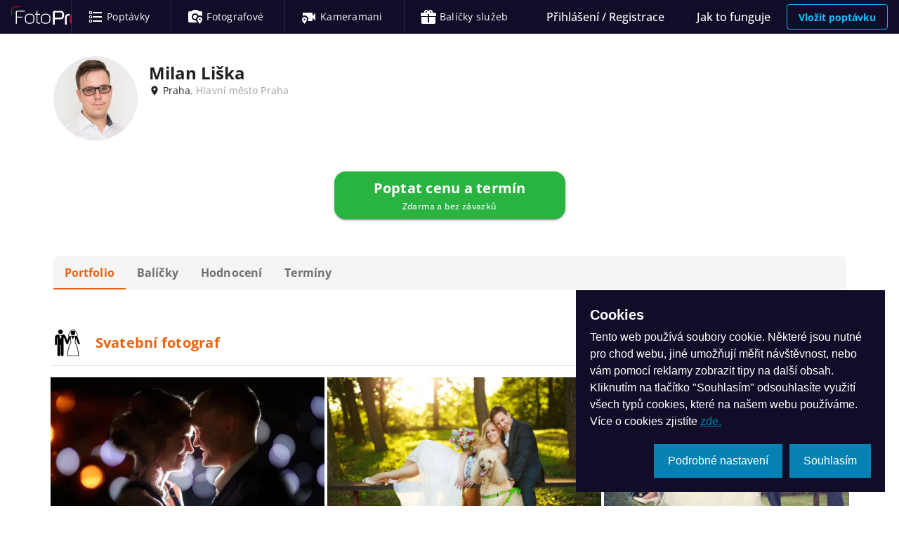

--- FILE ---
content_type: text/html; charset=utf-8
request_url: https://fotoprofici.cz/users/milanliska/
body_size: 15536
content:
<!doctype html>
<html data-n-head-ssr lang="cs-CZ" data-n-head="%7B%22lang%22:%7B%22ssr%22:%22cs-CZ%22%7D%7D">
  <head >
    <meta data-n-head="ssr" charset="utf-8"><meta data-n-head="ssr" name="viewport" content="width=device-width, initial-scale=1"><meta data-n-head="ssr" data-hid="og-type" property="og:type" content="website"><meta data-n-head="ssr" data-hid="msapplication-TileColor" name="msapplication-TileColor" content="#110c28"><meta data-n-head="ssr" data-hid="theme-color" name="msapplication-TileColor" content="#ffffff"><meta data-n-head="ssr" data-hid="i18n-og" property="og:locale" content="cs_CZ"><meta data-n-head="ssr" data-hid="description" name="description" content="Milan Liška, Praha, Hlavní město Praha: Svatební fotograf, Portrétní fotograf, Reklamní fotograf. Prohlédněte si ukázky práce a hodnocení. "><meta data-n-head="ssr" data-hid="keywords" name="keywords" content="Svatební fotograf, Portrétní fotograf, Reklamní fotograf"><meta data-n-head="ssr" data-hid="og-title" property="og:title" content="Milan Liška - FotoProfici.cz"><meta data-n-head="ssr" data-hid="og-description" property="og:description" content="Milan Liška, Praha, Hlavní město Praha: Svatební fotograf, Portrétní fotograf, Reklamní fotograf. Prohlédněte si ukázky práce a hodnocení. "><meta data-n-head="ssr" data-hid="og-image" property="og:image" content="https://fotoprofici.cz/media/cache/ab/d7/abd7aa2d036476ae685802981e92e400.webp"><title>Milan Liška - FotoProfici.cz</title><base href="/"><link data-n-head="ssr" rel="apple-touch-icon" href="/apple-touch-icon.png?v=2"><link data-n-head="ssr" rel="manifest" href="/site.webmanifest?v=2"><link data-n-head="ssr" rel="icon" type="image/png" sizes="32x32" href="/favicon-32x32.png?v=2"><link data-n-head="ssr" rel="icon" type="image/png" sizes="16x16" href="/favicon-16x16.png?v=2"><link data-n-head="ssr" rel="shortcut icon" href="/favicon.ico?v=2"><link data-n-head="ssr" rel="dns-prefetch" href="https://connect.facebook.net"><link data-n-head="ssr" data-hid="i18n-alt-cs" rel="alternate" href="https://fotoprofici.cz/users/milanliska/" hreflang="cs"><link data-n-head="ssr" data-hid="i18n-alt-cs-CZ" rel="alternate" href="https://fotoprofici.cz/users/milanliska/" hreflang="cs-CZ"><link data-n-head="ssr" data-hid="i18n-xd" rel="alternate" href="https://fotoprofici.cz/users/milanliska/" hreflang="x-default"><link data-n-head="ssr" data-hid="i18n-can" rel="canonical" href="https://fotoprofici.cz/users/milanliska/"><style data-n-head="vuetify" type="text/css" id="vuetify-theme-stylesheet" nonce="undefined">.v-application a { color: #0582b3; }
.v-application .primary {
  background-color: #0582b3 !important;
  border-color: #0582b3 !important;
}
.v-application .primary--text {
  color: #0582b3 !important;
  caret-color: #0582b3 !important;
}
.v-application .primary.lighten-5 {
  background-color: #b8ffff !important;
  border-color: #b8ffff !important;
}
.v-application .primary--text.text--lighten-5 {
  color: #b8ffff !important;
  caret-color: #b8ffff !important;
}
.v-application .primary.lighten-4 {
  background-color: #9aefff !important;
  border-color: #9aefff !important;
}
.v-application .primary--text.text--lighten-4 {
  color: #9aefff !important;
  caret-color: #9aefff !important;
}
.v-application .primary.lighten-3 {
  background-color: #7cd2ff !important;
  border-color: #7cd2ff !important;
}
.v-application .primary--text.text--lighten-3 {
  color: #7cd2ff !important;
  caret-color: #7cd2ff !important;
}
.v-application .primary.lighten-2 {
  background-color: #5eb7eb !important;
  border-color: #5eb7eb !important;
}
.v-application .primary--text.text--lighten-2 {
  color: #5eb7eb !important;
  caret-color: #5eb7eb !important;
}
.v-application .primary.lighten-1 {
  background-color: #3c9ccf !important;
  border-color: #3c9ccf !important;
}
.v-application .primary--text.text--lighten-1 {
  color: #3c9ccf !important;
  caret-color: #3c9ccf !important;
}
.v-application .primary.darken-1 {
  background-color: #006998 !important;
  border-color: #006998 !important;
}
.v-application .primary--text.text--darken-1 {
  color: #006998 !important;
  caret-color: #006998 !important;
}
.v-application .primary.darken-2 {
  background-color: #00517e !important;
  border-color: #00517e !important;
}
.v-application .primary--text.text--darken-2 {
  color: #00517e !important;
  caret-color: #00517e !important;
}
.v-application .primary.darken-3 {
  background-color: #003a65 !important;
  border-color: #003a65 !important;
}
.v-application .primary--text.text--darken-3 {
  color: #003a65 !important;
  caret-color: #003a65 !important;
}
.v-application .primary.darken-4 {
  background-color: #00254c !important;
  border-color: #00254c !important;
}
.v-application .primary--text.text--darken-4 {
  color: #00254c !important;
  caret-color: #00254c !important;
}
.v-application .secondary {
  background-color: #af0d21 !important;
  border-color: #af0d21 !important;
}
.v-application .secondary--text {
  color: #af0d21 !important;
  caret-color: #af0d21 !important;
}
.v-application .secondary.lighten-5 {
  background-color: #ffa799 !important;
  border-color: #ffa799 !important;
}
.v-application .secondary--text.text--lighten-5 {
  color: #ffa799 !important;
  caret-color: #ffa799 !important;
}
.v-application .secondary.lighten-4 {
  background-color: #ff8b7f !important;
  border-color: #ff8b7f !important;
}
.v-application .secondary--text.text--lighten-4 {
  color: #ff8b7f !important;
  caret-color: #ff8b7f !important;
}
.v-application .secondary.lighten-3 {
  background-color: #ff6f66 !important;
  border-color: #ff6f66 !important;
}
.v-application .secondary--text.text--lighten-3 {
  color: #ff6f66 !important;
  caret-color: #ff6f66 !important;
}
.v-application .secondary.lighten-2 {
  background-color: #ee534e !important;
  border-color: #ee534e !important;
}
.v-application .secondary--text.text--lighten-2 {
  color: #ee534e !important;
  caret-color: #ee534e !important;
}
.v-application .secondary.lighten-1 {
  background-color: #ce3537 !important;
  border-color: #ce3537 !important;
}
.v-application .secondary--text.text--lighten-1 {
  color: #ce3537 !important;
  caret-color: #ce3537 !important;
}
.v-application .secondary.darken-1 {
  background-color: #90000c !important;
  border-color: #90000c !important;
}
.v-application .secondary--text.text--darken-1 {
  color: #90000c !important;
  caret-color: #90000c !important;
}
.v-application .secondary.darken-2 {
  background-color: #720000 !important;
  border-color: #720000 !important;
}
.v-application .secondary--text.text--darken-2 {
  color: #720000 !important;
  caret-color: #720000 !important;
}
.v-application .secondary.darken-3 {
  background-color: #570000 !important;
  border-color: #570000 !important;
}
.v-application .secondary--text.text--darken-3 {
  color: #570000 !important;
  caret-color: #570000 !important;
}
.v-application .secondary.darken-4 {
  background-color: #440000 !important;
  border-color: #440000 !important;
}
.v-application .secondary--text.text--darken-4 {
  color: #440000 !important;
  caret-color: #440000 !important;
}
.v-application .accent {
  background-color: #2962ff !important;
  border-color: #2962ff !important;
}
.v-application .accent--text {
  color: #2962ff !important;
  caret-color: #2962ff !important;
}
.v-application .accent.lighten-5 {
  background-color: #dfe6ff !important;
  border-color: #dfe6ff !important;
}
.v-application .accent--text.text--lighten-5 {
  color: #dfe6ff !important;
  caret-color: #dfe6ff !important;
}
.v-application .accent.lighten-4 {
  background-color: #bfcaff !important;
  border-color: #bfcaff !important;
}
.v-application .accent--text.text--lighten-4 {
  color: #bfcaff !important;
  caret-color: #bfcaff !important;
}
.v-application .accent.lighten-3 {
  background-color: #9eafff !important;
  border-color: #9eafff !important;
}
.v-application .accent--text.text--lighten-3 {
  color: #9eafff !important;
  caret-color: #9eafff !important;
}
.v-application .accent.lighten-2 {
  background-color: #7d94ff !important;
  border-color: #7d94ff !important;
}
.v-application .accent--text.text--lighten-2 {
  color: #7d94ff !important;
  caret-color: #7d94ff !important;
}
.v-application .accent.lighten-1 {
  background-color: #597bff !important;
  border-color: #597bff !important;
}
.v-application .accent--text.text--lighten-1 {
  color: #597bff !important;
  caret-color: #597bff !important;
}
.v-application .accent.darken-1 {
  background-color: #004be2 !important;
  border-color: #004be2 !important;
}
.v-application .accent--text.text--darken-1 {
  color: #004be2 !important;
  caret-color: #004be2 !important;
}
.v-application .accent.darken-2 {
  background-color: #0035c5 !important;
  border-color: #0035c5 !important;
}
.v-application .accent--text.text--darken-2 {
  color: #0035c5 !important;
  caret-color: #0035c5 !important;
}
.v-application .accent.darken-3 {
  background-color: #0021a9 !important;
  border-color: #0021a9 !important;
}
.v-application .accent--text.text--darken-3 {
  color: #0021a9 !important;
  caret-color: #0021a9 !important;
}
.v-application .accent.darken-4 {
  background-color: #00118d !important;
  border-color: #00118d !important;
}
.v-application .accent--text.text--darken-4 {
  color: #00118d !important;
  caret-color: #00118d !important;
}
.v-application .error {
  background-color: #ff1443 !important;
  border-color: #ff1443 !important;
}
.v-application .error--text {
  color: #ff1443 !important;
  caret-color: #ff1443 !important;
}
.v-application .error.lighten-5 {
  background-color: #ffc2c2 !important;
  border-color: #ffc2c2 !important;
}
.v-application .error--text.text--lighten-5 {
  color: #ffc2c2 !important;
  caret-color: #ffc2c2 !important;
}
.v-application .error.lighten-4 {
  background-color: #ffa4a7 !important;
  border-color: #ffa4a7 !important;
}
.v-application .error--text.text--lighten-4 {
  color: #ffa4a7 !important;
  caret-color: #ffa4a7 !important;
}
.v-application .error.lighten-3 {
  background-color: #ff858d !important;
  border-color: #ff858d !important;
}
.v-application .error--text.text--lighten-3 {
  color: #ff858d !important;
  caret-color: #ff858d !important;
}
.v-application .error.lighten-2 {
  background-color: #ff6673 !important;
  border-color: #ff6673 !important;
}
.v-application .error--text.text--lighten-2 {
  color: #ff6673 !important;
  caret-color: #ff6673 !important;
}
.v-application .error.lighten-1 {
  background-color: #ff445a !important;
  border-color: #ff445a !important;
}
.v-application .error--text.text--lighten-1 {
  color: #ff445a !important;
  caret-color: #ff445a !important;
}
.v-application .error.darken-1 {
  background-color: #de002d !important;
  border-color: #de002d !important;
}
.v-application .error--text.text--darken-1 {
  color: #de002d !important;
  caret-color: #de002d !important;
}
.v-application .error.darken-2 {
  background-color: #bd0018 !important;
  border-color: #bd0018 !important;
}
.v-application .error--text.text--darken-2 {
  color: #bd0018 !important;
  caret-color: #bd0018 !important;
}
.v-application .error.darken-3 {
  background-color: #9c0000 !important;
  border-color: #9c0000 !important;
}
.v-application .error--text.text--darken-3 {
  color: #9c0000 !important;
  caret-color: #9c0000 !important;
}
.v-application .error.darken-4 {
  background-color: #7d0000 !important;
  border-color: #7d0000 !important;
}
.v-application .error--text.text--darken-4 {
  color: #7d0000 !important;
  caret-color: #7d0000 !important;
}
.v-application .info {
  background-color: #14bdff !important;
  border-color: #14bdff !important;
}
.v-application .info--text {
  color: #14bdff !important;
  caret-color: #14bdff !important;
}
.v-application .info.lighten-5 {
  background-color: #d7ffff !important;
  border-color: #d7ffff !important;
}
.v-application .info--text.text--lighten-5 {
  color: #d7ffff !important;
  caret-color: #d7ffff !important;
}
.v-application .info.lighten-4 {
  background-color: #b7ffff !important;
  border-color: #b7ffff !important;
}
.v-application .info--text.text--lighten-4 {
  color: #b7ffff !important;
  caret-color: #b7ffff !important;
}
.v-application .info.lighten-3 {
  background-color: #97ffff !important;
  border-color: #97ffff !important;
}
.v-application .info--text.text--lighten-3 {
  color: #97ffff !important;
  caret-color: #97ffff !important;
}
.v-application .info.lighten-2 {
  background-color: #75f5ff !important;
  border-color: #75f5ff !important;
}
.v-application .info--text.text--lighten-2 {
  color: #75f5ff !important;
  caret-color: #75f5ff !important;
}
.v-application .info.lighten-1 {
  background-color: #4fd9ff !important;
  border-color: #4fd9ff !important;
}
.v-application .info--text.text--lighten-1 {
  color: #4fd9ff !important;
  caret-color: #4fd9ff !important;
}
.v-application .info.darken-1 {
  background-color: #00a2e2 !important;
  border-color: #00a2e2 !important;
}
.v-application .info--text.text--darken-1 {
  color: #00a2e2 !important;
  caret-color: #00a2e2 !important;
}
.v-application .info.darken-2 {
  background-color: #0088c6 !important;
  border-color: #0088c6 !important;
}
.v-application .info--text.text--darken-2 {
  color: #0088c6 !important;
  caret-color: #0088c6 !important;
}
.v-application .info.darken-3 {
  background-color: #006eaa !important;
  border-color: #006eaa !important;
}
.v-application .info--text.text--darken-3 {
  color: #006eaa !important;
  caret-color: #006eaa !important;
}
.v-application .info.darken-4 {
  background-color: #005690 !important;
  border-color: #005690 !important;
}
.v-application .info--text.text--darken-4 {
  color: #005690 !important;
  caret-color: #005690 !important;
}
.v-application .success {
  background-color: #29b340 !important;
  border-color: #29b340 !important;
}
.v-application .success--text {
  color: #29b340 !important;
  caret-color: #29b340 !important;
}
.v-application .success.lighten-5 {
  background-color: #c7ffc6 !important;
  border-color: #c7ffc6 !important;
}
.v-application .success--text.text--lighten-5 {
  color: #c7ffc6 !important;
  caret-color: #c7ffc6 !important;
}
.v-application .success.lighten-4 {
  background-color: #a9ffaa !important;
  border-color: #a9ffaa !important;
}
.v-application .success--text.text--lighten-4 {
  color: #a9ffaa !important;
  caret-color: #a9ffaa !important;
}
.v-application .success.lighten-3 {
  background-color: #8cff8f !important;
  border-color: #8cff8f !important;
}
.v-application .success--text.text--lighten-3 {
  color: #8cff8f !important;
  caret-color: #8cff8f !important;
}
.v-application .success.lighten-2 {
  background-color: #6dec74 !important;
  border-color: #6dec74 !important;
}
.v-application .success--text.text--lighten-2 {
  color: #6dec74 !important;
  caret-color: #6dec74 !important;
}
.v-application .success.lighten-1 {
  background-color: #4ecf5a !important;
  border-color: #4ecf5a !important;
}
.v-application .success--text.text--lighten-1 {
  color: #4ecf5a !important;
  caret-color: #4ecf5a !important;
}
.v-application .success.darken-1 {
  background-color: #009725 !important;
  border-color: #009725 !important;
}
.v-application .success--text.text--darken-1 {
  color: #009725 !important;
  caret-color: #009725 !important;
}
.v-application .success.darken-2 {
  background-color: #007d03 !important;
  border-color: #007d03 !important;
}
.v-application .success--text.text--darken-2 {
  color: #007d03 !important;
  caret-color: #007d03 !important;
}
.v-application .success.darken-3 {
  background-color: #006300 !important;
  border-color: #006300 !important;
}
.v-application .success--text.text--darken-3 {
  color: #006300 !important;
  caret-color: #006300 !important;
}
.v-application .success.darken-4 {
  background-color: #004900 !important;
  border-color: #004900 !important;
}
.v-application .success--text.text--darken-4 {
  color: #004900 !important;
  caret-color: #004900 !important;
}
.v-application .warning {
  background-color: #e86413 !important;
  border-color: #e86413 !important;
}
.v-application .warning--text {
  color: #e86413 !important;
  caret-color: #e86413 !important;
}
.v-application .warning.lighten-5 {
  background-color: #ffef9b !important;
  border-color: #ffef9b !important;
}
.v-application .warning--text.text--lighten-5 {
  color: #ffef9b !important;
  caret-color: #ffef9b !important;
}
.v-application .warning.lighten-4 {
  background-color: #ffd280 !important;
  border-color: #ffd280 !important;
}
.v-application .warning--text.text--lighten-4 {
  color: #ffd280 !important;
  caret-color: #ffd280 !important;
}
.v-application .warning.lighten-3 {
  background-color: #ffb665 !important;
  border-color: #ffb665 !important;
}
.v-application .warning--text.text--lighten-3 {
  color: #ffb665 !important;
  caret-color: #ffb665 !important;
}
.v-application .warning.lighten-2 {
  background-color: #ff9a4b !important;
  border-color: #ff9a4b !important;
}
.v-application .warning--text.text--lighten-2 {
  color: #ff9a4b !important;
  caret-color: #ff9a4b !important;
}
.v-application .warning.lighten-1 {
  background-color: #ff7f31 !important;
  border-color: #ff7f31 !important;
}
.v-application .warning--text.text--lighten-1 {
  color: #ff7f31 !important;
  caret-color: #ff7f31 !important;
}
.v-application .warning.darken-1 {
  background-color: #c84900 !important;
  border-color: #c84900 !important;
}
.v-application .warning--text.text--darken-1 {
  color: #c84900 !important;
  caret-color: #c84900 !important;
}
.v-application .warning.darken-2 {
  background-color: #a82e00 !important;
  border-color: #a82e00 !important;
}
.v-application .warning--text.text--darken-2 {
  color: #a82e00 !important;
  caret-color: #a82e00 !important;
}
.v-application .warning.darken-3 {
  background-color: #8a0d00 !important;
  border-color: #8a0d00 !important;
}
.v-application .warning--text.text--darken-3 {
  color: #8a0d00 !important;
  caret-color: #8a0d00 !important;
}
.v-application .warning.darken-4 {
  background-color: #6e0000 !important;
  border-color: #6e0000 !important;
}
.v-application .warning--text.text--darken-4 {
  color: #6e0000 !important;
  caret-color: #6e0000 !important;
}</style><script data-n-head="ssr" type="application/ld+json">[{"@context":"https://schema.org","@type":"BreadcrumbList","itemListElement":[{"@type":"ListItem","position":1,"item":{"@id":"https://fotoprofici.cz/profici/","name":"Katalog profíků"}},{"@type":"ListItem","position":2,"item":{"@id":"https://fotoprofici.cz/profici/?province=hlavni-mesto-praha&amp;region=praha","name":"Praha, Hlavní město Praha"}},{"@type":"ListItem","position":3,"item":{"@id":"https://fotoprofici.cz/profici/?category=svatebni-fotograf&amp;province=hlavni-mesto-praha&amp;region=praha","name":"Svatební fotograf"}},{"@type":"ListItem","position":4,"item":{"@id":"https://fotoprofici.cz/users/milanliska/","name":"Milan Liška"}}]},{"@context":"https://schema.org/","@type":"LocalBusiness","url":"https://fotoprofici.cz/users/milanliska/","name":"Milan Liška","address":{"@type":"PostalAddress","addressLocality":"Praha","addressRegion":"Hlavní město Praha","postalCode":"11000","addressCountry":"cz"},"logo":"https://fotoprofici.cz/media/cache/ab/d7/abd7aa2d036476ae685802981e92e400.webp","image":["https://fotoprofici.cz/media/cache/06/7e/067e7b422c0f2d7e8fc8071c4f8bf7d0.webp","https://fotoprofici.cz/media/cache/7d/f5/7df5523543e5f2a6c3a568ae26eebe32.webp","https://fotoprofici.cz/media/cache/24/c3/24c369c60f2c445c1e6c06ea2668419b.webp","https://fotoprofici.cz/media/cache/6d/85/6d85cea14087bc9d95e9d2d6966559c5.webp","https://fotoprofici.cz/media/cache/31/31/3131d2f4321abc8c98b351300ceffd21.webp","https://fotoprofici.cz/media/cache/e7/77/e777ed1a3e7c6ffb923d1ac8d6442d0a.webp","https://fotoprofici.cz/media/cache/0a/17/0a17e22097d27f1cd8cdc907108e7228.webp","https://fotoprofici.cz/media/cache/87/6f/876fabe952387da229674c6993747082.webp","https://fotoprofici.cz/media/cache/24/3a/243af3200ab66b2e97f7883aca5f41cf.webp","https://fotoprofici.cz/media/cache/fc/81/fc81760bc095babd5e530330f7d10028.webp","https://fotoprofici.cz/media/cache/05/2a/052ab26a205bce6cf28d9734ecb5213a.webp"],"aggregateRating":null}]</script><link rel="preload" href="/assets/babbd98.js" as="script"><link rel="preload" href="/assets/6f30b3e.js" as="script"><link rel="preload" href="/assets/css/40cdb18.css" as="style"><link rel="preload" href="/assets/a2821d9.js" as="script"><link rel="preload" href="/assets/css/44f88aa.css" as="style"><link rel="preload" href="/assets/ff084f2.js" as="script"><link rel="preload" href="/assets/css/bf8871d.css" as="style"><link rel="preload" href="/assets/9c9f481.js" as="script"><link rel="preload" href="/assets/0d69839.js" as="script"><link rel="preload" href="/assets/css/6c6478d.css" as="style"><link rel="preload" href="/assets/2bd7476.js" as="script"><link rel="preload" href="/assets/css/c8ffd8b.css" as="style"><link rel="preload" href="/assets/8b46a1a.js" as="script"><link rel="preload" href="/assets/css/a6c4c5e.css" as="style"><link rel="preload" href="/assets/8a3904a.js" as="script"><link rel="preload" href="/assets/css/acfbc7f.css" as="style"><link rel="preload" href="/assets/7de271e.js" as="script"><link rel="preload" href="/assets/9f9a954.js" as="script"><link rel="stylesheet" href="/assets/css/40cdb18.css"><link rel="stylesheet" href="/assets/css/44f88aa.css"><link rel="stylesheet" href="/assets/css/bf8871d.css"><link rel="stylesheet" href="/assets/css/6c6478d.css"><link rel="stylesheet" href="/assets/css/c8ffd8b.css"><link rel="stylesheet" href="/assets/css/a6c4c5e.css"><link rel="stylesheet" href="/assets/css/acfbc7f.css">
  </head>
  <body >
    <div data-server-rendered="true" id="__nuxt"><!----><div id="__layout"><div data-app="true" id="app" class="v-application v-application--is-ltr theme--light"><div class="v-application--wrap"><div data-v-e1bc9fde><!----> <header class="v-sheet theme--dark elevation-2 v-toolbar v-toolbar--dense v-app-bar v-app-bar--clipped v-app-bar--elevate-on-scroll v-app-bar--fixed v-app-bar--hide-shadow" style="height:48px;margin-top:0px;transform:translateY(0px);left:0px;right:0px;" data-v-e1bc9fde><div class="v-toolbar__content" style="height:48px;"><button type="button" aria-label="Navigace" class="v-app-bar__nav-icon hidden-sm-and-up v-btn v-btn--icon v-btn--round theme--dark v-size--default" data-v-e1bc9fde><span class="v-btn__content"><span class="v-badge v-badge--dot v-badge--overlap theme--dark" data-v-e1bc9fde><span aria-hidden="true" class="v-icon notranslate theme--dark" data-v-e1bc9fde><svg xmlns="http://www.w3.org/2000/svg" viewBox="0 0 24 24" role="img" aria-hidden="true" class="v-icon__svg"><path d="M3,6H21V8H3V6M3,11H21V13H3V11M3,16H21V18H3V16Z"></path></svg></span><span class="v-badge__wrapper"><span aria-atomic="true" aria-label="Odznak" aria-live="polite" role="status" class="v-badge__badge error" style="bottom:calc(100% - 8px);left:calc(100% - 8px);right:auto;top:auto;display:none;"></span></span></span></span></button> <div class="v-toolbar__title ml-0 pl-0" data-v-e1bc9fde><a href="/" title="FotoProfíci.cz" class="mr-3 d-inline-block nuxt-link-active" data-v-e1bc9fde><img src="/assets/img/logo-blue.c04513e.svg" alt="FotoProfici.cz" title="FotoProfici.cz" class="logo" data-v-e1bc9fde></a></div> <hr role="separator" aria-orientation="vertical" class="hidden-xs-only v-divider v-divider--vertical theme--dark" data-v-e1bc9fde> <div class="v-toolbar__items hidden-xs-only" data-v-e1bc9fde><a href="/poptavky/" title="Poptávky" class="v-btn v-btn--router v-btn--text theme--dark v-size--x-large" data-v-e1bc9fde><span class="v-btn__content"><span aria-hidden="true" class="v-icon notranslate theme--dark" data-v-e1bc9fde><svg xmlns="http://www.w3.org/2000/svg" viewBox="0 0 24 24" role="img" aria-hidden="true" class="v-icon__svg"><path d="M21,19V17H8V19H21M21,13V11H8V13H21M8,7H21V5H8V7M4,5V7H6V5H4M3,5A1,1 0 0,1 4,4H6A1,1 0 0,1 7,5V7A1,1 0 0,1 6,8H4A1,1 0 0,1 3,7V5M4,11V13H6V11H4M3,11A1,1 0 0,1 4,10H6A1,1 0 0,1 7,11V13A1,1 0 0,1 6,14H4A1,1 0 0,1 3,13V11M4,17V19H6V17H4M3,17A1,1 0 0,1 4,16H6A1,1 0 0,1 7,17V19A1,1 0 0,1 6,20H4A1,1 0 0,1 3,19V17Z"></path></svg></span> <span class="v-badge v-badge--inline theme--dark" data-v-e1bc9fde><span class="pl-1 hidden-md-and-down text-body-2 text-xl-body-1" data-v-e1bc9fde>Poptávky</span><span class="v-badge__wrapper"><span aria-atomic="true" aria-label="Odznak" aria-live="polite" role="status" class="v-badge__badge error" style="display:none;"></span></span></span></span></a> <hr role="separator" aria-orientation="vertical" class="v-divider v-divider--vertical theme--dark" data-v-e1bc9fde><a href="/fotografove/" title="Fotografové" class="v-btn v-btn--router v-btn--text theme--dark v-size--x-large" data-v-e1bc9fde><span class="v-btn__content"><span aria-hidden="true" class="v-icon notranslate theme--dark" data-v-e1bc9fde><svg xmlns="http://www.w3.org/2000/svg" viewBox="0 0 24 24" role="img" aria-hidden="true" class="v-icon__svg"><path d="M18.5 16.8C17.8 16.8 17.3 16.2 17.3 15.6C17.3 14.9 17.9 14.4 18.5 14.4S19.7 15 19.7 15.6C19.8 16.2 19.2 16.8 18.5 16.8M18.5 12C16.6 12 15 13.6 15 15.5C15 18.1 18.5 22 18.5 22S22 18.1 22 15.5C22 13.6 20.4 12 18.5 12M9 2L7 4H4C2.9 4 2 4.9 2 6V18C2 19.1 2.9 20 4 20H14.5C13.9 19.1 13.4 18.1 13.1 16.9C12.8 17 12.4 17 12 17C9.2 17 7 14.8 7 12S9.2 7 12 7C14.1 7 16 8.3 16.7 10.3C17.3 10.1 17.9 10 18.5 10C19.8 10 21 10.5 22 11.3V6C22 4.9 21.1 4 20 4H17L15 2H9M11.9 9C10.3 9 9 10.4 9 12C9 13.7 10.3 15 12 15C12.4 15 12.7 14.9 13 14.8C13.2 13.4 13.9 12.2 14.9 11.3C14.6 10 13.4 9 11.9 9C12 9 12 9 11.9 9Z"></path></svg></span> <span class="v-badge v-badge--inline theme--dark" data-v-e1bc9fde><span class="pl-1 hidden-md-and-down text-body-2 text-xl-body-1" data-v-e1bc9fde>Fotografové</span><span class="v-badge__wrapper"><span aria-atomic="true" aria-label="Odznak" aria-live="polite" role="status" class="v-badge__badge error" style="display:none;"></span></span></span></span></a> <hr role="separator" aria-orientation="vertical" class="v-divider v-divider--vertical theme--dark" data-v-e1bc9fde><a href="/kameramani/" title="Kameramani" class="v-btn v-btn--router v-btn--text theme--dark v-size--x-large" data-v-e1bc9fde><span class="v-btn__content"><span aria-hidden="true" class="v-icon notranslate theme--dark" data-v-e1bc9fde><svg xmlns="http://www.w3.org/2000/svg" viewBox="0 0 24 24" role="img" aria-hidden="true" class="v-icon__svg"><path d="M5.5 16.8C4.8 16.8 4.3 16.2 4.3 15.6C4.3 14.9 4.9 14.4 5.5 14.4S6.7 15 6.7 15.6C6.8 16.2 6.2 16.8 5.5 16.8M5.5 12C3.6 12 2 13.6 2 15.5C2 18.1 5.5 22 5.5 22S9 18.1 9 15.5C9 13.6 7.4 12 5.5 12M4 6C3.4 6 3 6.4 3 7V10.6C3.8 10.2 4.6 10 5.5 10C8.5 10 11 12.5 11 15.5C11 16.4 10.8 17.2 10.5 18H16C16.6 18 17 17.6 17 17V13.5L21 17.5V6.5L17 10.5V7C17 6.4 16.6 6 16 6H4Z"></path></svg></span> <span class="v-badge v-badge--inline theme--dark" data-v-e1bc9fde><span class="pl-1 hidden-md-and-down text-body-2 text-xl-body-1" data-v-e1bc9fde>Kameramani</span><span class="v-badge__wrapper"><span aria-atomic="true" aria-label="Odznak" aria-live="polite" role="status" class="v-badge__badge error" style="display:none;"></span></span></span></span></a> <hr role="separator" aria-orientation="vertical" class="v-divider v-divider--vertical theme--dark" data-v-e1bc9fde><a href="/balicky-sluzeb/" title="Balíčky služeb" class="v-btn v-btn--router v-btn--text theme--dark v-size--x-large" data-v-e1bc9fde><span class="v-btn__content"><span aria-hidden="true" class="v-icon notranslate theme--dark" data-v-e1bc9fde><svg xmlns="http://www.w3.org/2000/svg" viewBox="0 0 24 24" role="img" aria-hidden="true" class="v-icon__svg"><path d="M9.06,1.93C7.17,1.92 5.33,3.74 6.17,6H3A2,2 0 0,0 1,8V10A1,1 0 0,0 2,11H11V8H13V11H22A1,1 0 0,0 23,10V8A2,2 0 0,0 21,6H17.83C19,2.73 14.6,0.42 12.57,3.24L12,4L11.43,3.22C10.8,2.33 9.93,1.94 9.06,1.93M9,4C9.89,4 10.34,5.08 9.71,5.71C9.08,6.34 8,5.89 8,5A1,1 0 0,1 9,4M15,4C15.89,4 16.34,5.08 15.71,5.71C15.08,6.34 14,5.89 14,5A1,1 0 0,1 15,4M2,12V20A2,2 0 0,0 4,22H20A2,2 0 0,0 22,20V12H13V20H11V12H2Z"></path></svg></span> <span class="v-badge v-badge--inline theme--dark" data-v-e1bc9fde><span class="pl-1 hidden-md-and-down text-body-2 text-xl-body-1" data-v-e1bc9fde>Balíčky služeb</span><span class="v-badge__wrapper"><span aria-atomic="true" aria-label="Odznak" aria-live="polite" role="status" class="v-badge__badge error" style="display:none;"></span></span></span></span></a> <!----></div> <div class="spacer" data-v-e1bc9fde></div> <div class="v-toolbar__items" data-v-e1bc9fde><button type="button" class="hidden-xs-only v-btn v-btn--text theme--dark v-size--x-large" data-v-e1bc9fde><span class="v-btn__content">
        Přihlášení / Registrace
      </span></button> <a href="/jak-to-funguje/" title="Jak to funguje" class="hidden-xs-only v-btn v-btn--router v-btn--text theme--dark v-size--x-large" data-v-e1bc9fde><span class="v-btn__content">
          Jak to funguje
        </span></a> <!----> <div class="d-inline-flex align-center" data-v-e1bc9fde><a href="/vlozit-poptavku/" class="v-btn v-btn--outlined v-btn--router theme--dark v-size--default info--text" data-v-e1bc9fde><span class="v-btn__content"><strong data-v-e1bc9fde>Vložit poptávku</strong></span></a></div></div></div></header> <!----><!----><!----><!----><!----></div> <main class="v-main pb-16" style="padding-top:48px;padding-right:0px;padding-bottom:0px;padding-left:0px;"><div class="v-main__wrap"><!----> <div class="container pt-0" data-v-5bb3696a data-v-5bb3696a><div class="row row--dense" data-v-5bb3696a data-v-5bb3696a><div class="col-xl-12 col-12" data-v-5bb3696a data-v-5bb3696a><!----> <div id="profileInfo" flat="" class="px-0 px-sm-0 v-sheet theme--light" data-v-5bb3696a><!----> <div no-prefetch="" class="v-card v-card--flat v-sheet theme--light rounded-0" data-v-5bb3696a><!----> <div class="v-card__text"><div class="row row--dense align-start"><div class="col col-12"><div class="row row--dense align-start justify-space-between"><div class="col-xl-8 col-12"><div tabindex="-1" class="px-0 v-list-item v-list-item--three-line theme--light"><div class="v-avatar v-list-item__avatar v-avatar--left rounded-0 v-avatar--tile" style="height:56px;min-width:56px;width:56px;"><span class="v-badge v-badge--bordered v-badge--bottom v-badge--dot v-badge--overlap theme--light avatar-badge badgeLarge"> <div class="v-avatar primary darken-3" style="height:56px;min-width:56px;width:56px;"><img src="https://fotoprofici.cz/media/cache/ab/d7/abd7aa2d036476ae685802981e92e400.webp" alt="Milan Liška" width="56" height="56" loading="lazy"></div><span class="v-badge__wrapper"><span aria-atomic="true" aria-label="Odznak" aria-live="polite" role="status" class="v-badge__badge success" style="bottom:auto;left:calc(100% - 12px);right:auto;top:calc(100% - 12px);display:none;"></span></span></span></div> <div class="v-list-item__content"><div><h1 class="v-list-item__title font-weight-bold text-wrap text-h6 text-md-h5">
                    Milan Liška
                  </h1> <div class="mb-2 text-subtitle-2 font-weight-regular"><!----><!----> <span class="d-inline-flex align-center"><span aria-hidden="true" class="v-icon notranslate text--primary mr-1 theme--light" style="font-size:16px;height:16px;width:16px;"><svg xmlns="http://www.w3.org/2000/svg" viewBox="0 0 24 24" role="img" aria-hidden="true" class="v-icon__svg" style="font-size:16px;height:16px;width:16px;"><path d="M12,11.5A2.5,2.5 0 0,1 9.5,9A2.5,2.5 0 0,1 12,6.5A2.5,2.5 0 0,1 14.5,9A2.5,2.5 0 0,1 12,11.5M12,2A7,7 0 0,0 5,9C5,14.25 12,22 12,22C12,22 19,14.25 19,9A7,7 0 0,0 12,2Z"></path></svg></span> <span>Praha</span> <span class="grey--text">, Hlavní město Praha</span></span></div></div> <div><div class="d-flex align-md-center flex-column flex-md-row mb-2"><!----> <!----> <!----> <!----></div> </div></div></div></div> <div class="spacer"></div> <div class="text-center py-2 py-xl-8 col-xl-4 col-12"><!----> <button type="button" title="Poptat cenu a termín" block="true" class="v-btn v-btn--block v-btn--is-elevated v-btn--has-bg v-btn--rounded theme--dark v-size--x-large success px-14 py-2 my-4 rounded-big px-8 py-2" data-v-2a1576dc data-v-5bb3696a><span class="v-btn__content"><div class="d-inline-flex flex-column text-center" data-v-2a1576dc><span class="font-weight-bold text-h6" data-v-2a1576dc>Poptat cenu a termín</span> <span class="text-caption font-weight-medium" data-v-2a1576dc>Zdarma a bez závazků</span></div></span></button> <!----></div></div> </div></div></div> <!----></div> <!----> <!----></div> <div class="v-tabs px-md-4 my-4 rounded-t-lg profile-tabs theme--light" data-v-5bb3696a><div role="tablist" class="v-item-group theme--light v-slide-group v-tabs-bar v-tabs-bar--is-mobile v-tabs-bar--show-arrows primary--text text--darken-4 grey lighten-4"><div class="v-slide-group__prev v-slide-group__prev--disabled"><span aria-hidden="true" class="v-icon notranslate v-icon--disabled theme--light"><svg xmlns="http://www.w3.org/2000/svg" viewBox="0 0 24 24" role="img" aria-hidden="true" class="v-icon__svg"><path d="M15.41,16.58L10.83,12L15.41,7.41L14,6L8,12L14,18L15.41,16.58Z"></path></svg></span></div><div class="v-slide-group__wrapper"><div class="v-slide-group__content v-tabs-bar__content"><div class="v-tabs-slider-wrapper" style="transition:none;"><div class="v-tabs-slider warning"></div></div><a href="/users/milanliska/" aria-current="page" tabindex="0" aria-selected="true" role="tab" class="font-weight-bold text-capitalize rounded-t-lg warning--text v-tab--active v-tab--active v-tab" data-v-5bb3696a>Portfolio</a> <a href="/users/milanliska/balicky/" tabindex="0" aria-selected="false" role="tab" class="font-weight-bold text-capitalize rounded-t-lg v-tab" data-v-5bb3696a>Balíčky</a> <a href="/users/milanliska/hodnoceni/" tabindex="0" aria-selected="false" role="tab" class="font-weight-bold text-capitalize rounded-t-lg v-tab" data-v-5bb3696a>Hodnocení</a> <a href="/users/milanliska/terminy/" tabindex="0" aria-selected="false" role="tab" class="font-weight-bold text-capitalize rounded-t-lg v-tab" data-v-5bb3696a>Termíny</a></div></div><div class="v-slide-group__next v-slide-group__next--disabled"><span aria-hidden="true" class="v-icon notranslate v-icon--disabled theme--light"><svg xmlns="http://www.w3.org/2000/svg" viewBox="0 0 24 24" role="img" aria-hidden="true" class="v-icon__svg"><path d="M8.59,16.58L13.17,12L8.59,7.41L10,6L16,12L10,18L8.59,16.58Z"></path></svg></span></div></div></div> <div class="container" data-v-5bb3696a data-v-5bb3696a><div class="row"><div class="col-xl-12 col-12"><div class="v-card v-card--flat v-sheet theme--light"><div class="row"><div class="col col-12"><div id="profile-category-43" class="my-4 px-0 v-card v-card--flat v-sheet theme--light"><div><div class="v-card__text"><div class="row row--dense align-center justify-space-between"><div class="col-sm-6 col-md-6 col-lg-6 col-12"><div class="row align-center justify-start"><svg fill="#000000" height="800px" width="800px" version="1.1" id="wedding" xmlns="http://www.w3.org/2000/svg" xmlns:xlink="http://www.w3.org/1999/xlink" viewBox="0 0 128 128" xml:space="preserve" class="mr-2 x-large" data-v-b1cb72ea data-v-b1cb72ea><polygon points="27.4,27.4 32.5,30.3 27.4,33.2 " data-v-b1cb72ea></polygon><polygon points="37.5,27.4 32.5,30.3 37.5,33.2 " data-v-b1cb72ea></polygon><circle cx="32.5" cy="13.5" r="10.1" data-v-b1cb72ea></circle><circle cx="89.3" cy="18.5" r="10.1" data-v-b1cb72ea></circle><path d="M120.2,65.1c0,0,0-0.1-0.1-0.1l-9.2-25.3c-0.4-1.1-1-2.2-1.7-3.1c2.2-4.4,2.3-9.9-0.4-14.5l-6.3-10.9
	c-2.7-4.7-7.7-7.6-13.1-7.6S79,6.5,76.3,11.1L70,22.1c-2.7,4.6-2.6,10-0.4,14.5c-0.7,0.9-1.3,2-1.7,3.1l-5,13.9L56,34.6
	c-1.7-4.8-6.1-8.3-10.8-8.3h-5.1c0,0-7.8,21.9-7.6,22.1c0.2,0.2-7.6-22.1-7.6-22.1h-5.1c-7,0-12.6,5.7-12.6,12.6v30.9
	c0,2.4,2,4.4,4.4,4.4s4.4-2,4.4-4.4V41.4c0-0.7,0.6-1.3,1.3-1.3c0.7,0,1.3,0.6,1.3,1.3V118c0,3.8,2.8,6.8,6.3,6.8s6.3-3.1,6.3-6.8
	V74.3c0-0.7,0.6-1.3,1.3-1.3s1.3,0.6,1.3,1.3V118c0,3.8,2.8,6.8,6.3,6.8s6.3-3.1,6.3-6.8V41.4c0-0.7,0.6-1.3,1.3-1.3
	c0.5,0,1,0.3,1.2,0.8l9.8,26.9c0.8,2.3,3.4,3.5,5.7,2.7c1.2-0.4,2.1-1.4,2.6-2.5l0,0l8.4-23c0.2-0.5,0.7-0.9,1.3-0.8l0,0l0.4,0
	c0.4,5.8,1,11.4,1.9,16.9c-9.4,14.6-15,36.8-15.4,61.1l0,2.6h51.8l0-2.6c-0.4-24.4-6-46.6-15.4-61.1c0.9-5.4,1.6-11.1,1.9-16.9
	l0.4,0l0,0c0.6,0,1.1,0.3,1.3,0.8l8.4,23l0,0c0.8,2.3,3.4,3.5,5.7,2.6C119.8,69.9,121,67.4,120.2,65.1z M112.7,122.3H66.1
	c0.4-25,6.4-47,15.5-60.6c-1.5-8.5-2.4-17.9-2.4-27.8h2.5L89,47.7c0,0.7,8.1-13.8,8.1-13.8h0h2.5c-0.1,9.9-0.9,19.3-2.4,27.8
	C106.3,75.3,112.4,97.3,112.7,122.3z M107.4,34.5c-2.3-2-5.3-3.2-8.4-3.2H79.8c-3.1,0-6.1,1.1-8.4,3.2c-1.5-3.5-1.3-7.6,0.7-11.2
	l6.3-10.9c2.2-3.8,6.3-6.3,10.9-6.3c4.7,0,8.8,2.5,10.9,6.3l6.3,10.9C108.7,26.9,108.8,31,107.4,34.5z" data-v-b1cb72ea></path></svg> <div class="col col-9"><h2 class="v-list-item__title text-h6 font-weight-bold warning--text"><!---->Svatební fotograf
    </h2> <!----></div> <div class="spacer"></div></div></div> <!----></div></div> <div class="row row--dense align-center justify-space-between"><div class="col"><div class="text--primary px-1 v-sheet theme--light rounded lighten-4"></div></div></div> <hr role="separator" aria-orientation="horizontal" class="mb-4 v-divider theme--light"> <div class="v-sheet theme--light rounded" style="height:260px;" data-v-69fa0968><div class="swiper gallery-list" data-v-69fa0968><div class="swiper-wrapper" data-v-69fa0968><div class="swiper-slide mr-1" style="width:390px;height:260px;" data-v-69fa0968><div class="relative" data-v-69fa0968><img src="https://fotoprofici.cz/media/cache/06/7e/067e7b422c0f2d7e8fc8071c4f8bf7d0.webp" loading="lazy" alt="Svatební fotograf - Fotografie č. 1" class="rounded" style="width:390px;height:260px;" data-v-69fa0968> <!----> <!----></div></div><div class="swiper-slide mr-1" style="width:390px;height:260px;" data-v-69fa0968><div class="relative" data-v-69fa0968><img src="https://fotoprofici.cz/media/cache/7d/f5/7df5523543e5f2a6c3a568ae26eebe32.webp" loading="lazy" alt="Svatební fotograf - Fotografie č. 2" class="rounded" style="width:390px;height:260px;" data-v-69fa0968> <!----> <!----></div></div><div class="swiper-slide mr-1" style="width:390px;height:260px;" data-v-69fa0968><div class="relative" data-v-69fa0968><img src="https://fotoprofici.cz/media/cache/24/c3/24c369c60f2c445c1e6c06ea2668419b.webp" loading="lazy" alt="Svatební fotograf - Fotografie č. 3" class="rounded" style="width:390px;height:260px;" data-v-69fa0968> <!----> <!----></div></div><div class="swiper-slide mr-1" style="width:390px;height:260px;" data-v-69fa0968><div class="relative" data-v-69fa0968><img src="https://fotoprofici.cz/media/cache/6d/85/6d85cea14087bc9d95e9d2d6966559c5.webp" loading="lazy" alt="Svatební fotograf - Fotografie č. 4" class="rounded" style="width:390px;height:260px;" data-v-69fa0968> <!----> <!----></div></div><div class="swiper-slide mr-1" style="width:173.33333333333331px;height:260px;" data-v-69fa0968><div class="relative" data-v-69fa0968><img src="https://fotoprofici.cz/media/cache/31/31/3131d2f4321abc8c98b351300ceffd21.webp" loading="lazy" alt="Svatební fotograf - Fotografie č. 5" class="rounded" style="width:173.33333333333331px;height:260px;" data-v-69fa0968> <!----> <!----></div></div><div class="swiper-slide mr-1" style="width:173.33333333333331px;height:260px;" data-v-69fa0968><div class="relative" data-v-69fa0968><img src="https://fotoprofici.cz/media/cache/e7/77/e777ed1a3e7c6ffb923d1ac8d6442d0a.webp" loading="lazy" alt="Svatební fotograf - Fotografie č. 6" class="rounded" style="width:173.33333333333331px;height:260px;" data-v-69fa0968> <!----> <!----></div></div><div class="swiper-slide mr-1" style="width:390px;height:260px;" data-v-69fa0968><div class="relative" data-v-69fa0968><img src="https://fotoprofici.cz/media/cache/0a/17/0a17e22097d27f1cd8cdc907108e7228.webp" loading="lazy" alt="Svatební fotograf - Fotografie č. 7" class="rounded" style="width:390px;height:260px;" data-v-69fa0968> <!----> <!----></div></div><div class="swiper-slide mr-1" style="width:390px;height:260px;" data-v-69fa0968><div class="relative" data-v-69fa0968><img src="https://fotoprofici.cz/media/cache/87/6f/876fabe952387da229674c6993747082.webp" loading="lazy" alt="Svatební fotograf - Fotografie č. 8" class="rounded" style="width:390px;height:260px;" data-v-69fa0968> <!----> <!----></div></div><div class="swiper-slide mr-1" style="width:390px;height:260px;" data-v-69fa0968><div class="relative" data-v-69fa0968><img src="https://fotoprofici.cz/media/cache/24/3a/243af3200ab66b2e97f7883aca5f41cf.webp" loading="lazy" alt="Svatební fotograf - Fotografie č. 9" class="rounded" style="width:390px;height:260px;" data-v-69fa0968> <!----> <!----></div></div><div class="swiper-slide mr-1" style="width:173.33333333333331px;height:260px;" data-v-69fa0968><div class="relative" data-v-69fa0968><img src="https://fotoprofici.cz/media/cache/fc/81/fc81760bc095babd5e530330f7d10028.webp" loading="lazy" alt="Svatební fotograf - Fotografie č. 10" class="rounded" style="width:173.33333333333331px;height:260px;" data-v-69fa0968> <!----> <!----></div></div><div class="swiper-slide" style="width:390px;height:260px;" data-v-69fa0968><div class="relative" data-v-69fa0968><img src="https://fotoprofici.cz/media/cache/05/2a/052ab26a205bce6cf28d9734ecb5213a.webp" loading="lazy" alt="Svatební fotograf - Fotografie č. 11" class="rounded" style="width:390px;height:260px;" data-v-69fa0968> <!----> <!----></div></div></div> <button type="button" aria-label="Previous image" class="swiper-button-prev grey lighten-5 v-btn v-btn--icon v-btn--round v-btn--rounded theme--light v-size--default" data-v-69fa0968><span class="v-btn__content"><span aria-hidden="true" class="v-icon notranslate theme--dark" style="font-size:36px;height:36px;width:36px;" data-v-69fa0968><svg xmlns="http://www.w3.org/2000/svg" viewBox="0 0 24 24" role="img" aria-hidden="true" class="v-icon__svg" style="font-size:36px;height:36px;width:36px;"><path d="M15.41,16.58L10.83,12L15.41,7.41L14,6L8,12L14,18L15.41,16.58Z"></path></svg></span></span></button> <button type="button" aria-label="Next image" class="swiper-button-next grey lighten-5 v-btn v-btn--icon v-btn--round v-btn--rounded theme--light v-size--default" data-v-69fa0968><span class="v-btn__content"><span aria-hidden="true" class="v-icon notranslate theme--dark" style="font-size:36px;height:36px;width:36px;" data-v-69fa0968><svg xmlns="http://www.w3.org/2000/svg" viewBox="0 0 24 24" role="img" aria-hidden="true" class="v-icon__svg" style="font-size:36px;height:36px;width:36px;"><path d="M8.59,16.58L13.17,12L8.59,7.41L10,6L16,12L10,18L8.59,16.58Z"></path></svg></span></span></button></div></div></div></div><div id="profile-category-44" class="my-4 px-0 v-card v-card--flat v-sheet theme--light"><div><div class="v-card__text"><div class="row row--dense align-center justify-space-between"><div class="col-sm-6 col-md-6 col-lg-6 col-12"><div class="row align-center justify-start"><svg width="50" height="50" viewBox="0 0 50 50" fill="none" xmlns="http://www.w3.org/2000/svg" class="mr-2 x-large" data-v-b1cb72ea data-v-b1cb72ea><path fill-rule="evenodd" clip-rule="evenodd" d="M8 5C6.34315 5 5 6.34315 5 8V15.5C5 16.0523 5.44772 16.5 6 16.5C6.55228 16.5 7 16.0523 7 15.5V8C7 7.44772 7.44772 7 8 7H15.5C16.0523 7 16.5 6.55228 16.5 6C16.5 5.44772 16.0523 5 15.5 5H8ZM34.5 5C33.9477 5 33.5 5.44772 33.5 6C33.5 6.55228 33.9477 7 34.5 7H42C42.5523 7 43 7.44772 43 8V15.5C43 16.0523 43.4477 16.5 44 16.5C44.5523 16.5 45 16.0523 45 15.5V8C45 6.34315 43.6569 5 42 5H34.5ZM7 34.5C7 33.9477 6.55228 33.5 6 33.5C5.44772 33.5 5 33.9477 5 34.5V42C5 43.6569 6.34315 45 8 45H15.5C16.0523 45 16.5 44.5523 16.5 44C16.5 43.4477 16.0523 43 15.5 43H8C7.44772 43 7 42.5523 7 42V34.5ZM45 34.5C45 33.9477 44.5523 33.5 44 33.5C43.4477 33.5 43 33.9477 43 34.5V42C43 42.5523 42.5523 43 42 43H34.5C33.9477 43 33.5 43.4477 33.5 44C33.5 44.5523 33.9477 45 34.5 45H42C43.6569 45 45 43.6569 45 42V34.5ZM25 26C22.8932 26 21.7141 25.0526 21.0006 23.7595C20.3099 22.5079 20.0461 20.8956 20.0056 19.4156L21.7258 19.0811C22.0008 19.0276 22.2614 18.917 22.491 18.7563L23.8531 17.8028C24.5417 17.3208 25.4583 17.3208 26.1469 17.8028L27.509 18.7563C27.7386 18.917 27.9992 19.0276 28.2742 19.0811L29.9944 19.4156C29.9539 20.8956 29.6901 22.5079 28.9994 23.7595C28.2859 25.0526 27.1068 26 25 26ZM31.9973 19.3076C32.5904 18.9653 33 18.3252 33 17.5737V16C33 13.2386 30.7614 11 28 11H22C19.2386 11 17 13.2386 17 16V17.5737C17 18.3252 17.4096 18.9653 18.0027 19.3076C18.0324 20.9818 18.3135 23.0295 19.2494 24.7258C19.5121 25.2018 19.8251 25.6468 20.1932 26.046C16.7072 26.446 14 29.4069 14 33V38C14 38.5523 14.4477 39 15 39C15.5523 39 16 38.5523 16 38V33C16 30.4133 17.9642 28.2854 20.4825 28.0265L23.3359 32.3066C23.5161 32.5769 23.7457 32.7857 24.0022 32.933C24.0007 32.9551 24 32.9775 24 33V38C24 38.5523 24.4477 39 25 39C25.5523 39 26 38.5523 26 38V33C26 32.9775 25.9993 32.9551 25.9978 32.933C26.2543 32.7857 26.4839 32.5769 26.6641 32.3066L29.5175 28.0265C32.0358 28.2854 34 30.4133 34 33V38C34 38.5523 34.4477 39 35 39C35.5523 39 36 38.5523 36 38V33C36 29.4069 33.2928 26.446 29.8068 26.046C30.1749 25.6468 30.4879 25.2018 30.7506 24.7258C31.6865 23.0295 31.9676 20.9818 31.9973 19.3076ZM25 31.1972L22.8685 28H25H27.1315L25 31.1972ZM22 13H28C29.6569 13 31 14.3431 31 16V17.5737L28.656 17.1179L27.2938 16.1644C25.9166 15.2003 24.0834 15.2003 22.7062 16.1644L21.344 17.1179L19 17.5737V16C19 14.3431 20.3431 13 22 13Z" fill="black" data-v-b1cb72ea></path></svg> <div class="col col-9"><h2 class="v-list-item__title text-h6 font-weight-bold warning--text"><!---->Portréty
    </h2> <!----></div> <div class="spacer"></div></div></div> <!----></div></div> <div class="row row--dense align-center justify-space-between"><div class="col"><div class="text--primary px-1 v-sheet theme--light rounded lighten-4"></div></div></div> <hr role="separator" aria-orientation="horizontal" class="mb-4 v-divider theme--light"> <div class="v-sheet theme--light rounded" style="height:260px;" data-v-69fa0968><div class="swiper gallery-list" data-v-69fa0968><div class="swiper-wrapper" data-v-69fa0968><div class="swiper-slide mr-1" style="width:390px;height:260px;" data-v-69fa0968><div class="relative" data-v-69fa0968><img src="https://fotoprofici.cz/media/cache/92/87/928707c049c4e1690bb35b6fde15a474.webp" loading="lazy" alt="Portréty - Fotografie č. 1" class="rounded" style="width:390px;height:260px;" data-v-69fa0968> <!----> <!----></div></div><div class="swiper-slide mr-1" style="width:208px;height:260px;" data-v-69fa0968><div class="relative" data-v-69fa0968><img src="https://fotoprofici.cz/media/cache/a4/ff/a4ff24ce2ef10d2992bedfcb1bf75753.webp" loading="lazy" alt="Portréty - Fotografie č. 2" class="rounded" style="width:208px;height:260px;" data-v-69fa0968> <!----> <!----></div></div><div class="swiper-slide mr-1" style="width:390px;height:260px;" data-v-69fa0968><div class="relative" data-v-69fa0968><img src="https://fotoprofici.cz/media/cache/99/cb/99cb7dfd199aec11dab4aece43da974f.webp" loading="lazy" alt="Portréty - Fotografie č. 3" class="rounded" style="width:390px;height:260px;" data-v-69fa0968> <!----> <!----></div></div><div class="swiper-slide mr-1" style="width:173.33333333333331px;height:260px;" data-v-69fa0968><div class="relative" data-v-69fa0968><img src="https://fotoprofici.cz/media/cache/62/5a/625ace43f6ab8d785a2350af1e06bc2f.webp" loading="lazy" alt="Portréty - Fotografie č. 4" class="rounded" style="width:173.33333333333331px;height:260px;" data-v-69fa0968> <!----> <!----></div></div><div class="swiper-slide mr-1" style="width:173.33333333333331px;height:260px;" data-v-69fa0968><div class="relative" data-v-69fa0968><img src="https://fotoprofici.cz/media/cache/fb/d4/fbd473a1d2f80216b7523f22bff8e356.webp" loading="lazy" alt="Portréty - Fotografie č. 5" class="rounded" style="width:173.33333333333331px;height:260px;" data-v-69fa0968> <!----> <!----></div></div><div class="swiper-slide mr-1" style="width:390px;height:260px;" data-v-69fa0968><div class="relative" data-v-69fa0968><img src="https://fotoprofici.cz/media/cache/d1/e5/d1e564acc338f97eac12b16baeff118a.webp" loading="lazy" alt="Portréty - Fotografie č. 6" class="rounded" style="width:390px;height:260px;" data-v-69fa0968> <!----> <!----></div></div><div class="swiper-slide mr-1" style="width:390px;height:260px;" data-v-69fa0968><div class="relative" data-v-69fa0968><img src="https://fotoprofici.cz/media/cache/45/6f/456fd37a08d0f67e683a0e457381cc62.webp" loading="lazy" alt="Portréty - Fotografie č. 7" class="rounded" style="width:390px;height:260px;" data-v-69fa0968> <!----> <!----></div></div><div class="swiper-slide mr-1" style="width:173.33333333333331px;height:260px;" data-v-69fa0968><div class="relative" data-v-69fa0968><img src="https://fotoprofici.cz/media/cache/3d/13/3d132d525388c220c0b8caafb218d3bd.webp" loading="lazy" alt="Portréty - Fotografie č. 8" class="rounded" style="width:173.33333333333331px;height:260px;" data-v-69fa0968> <!----> <!----></div></div><div class="swiper-slide mr-1" style="width:208px;height:260px;" data-v-69fa0968><div class="relative" data-v-69fa0968><img src="https://fotoprofici.cz/media/cache/5d/c8/5dc838dde1c890fb82512c36b7b3b37e.webp" loading="lazy" alt="Portréty - Fotografie č. 9" class="rounded" style="width:208px;height:260px;" data-v-69fa0968> <!----> <!----></div></div><div class="swiper-slide mr-1" style="width:173.33333333333331px;height:260px;" data-v-69fa0968><div class="relative" data-v-69fa0968><img src="https://fotoprofici.cz/media/cache/88/d2/88d23535497b6ee7d82d85477ba5ffc4.webp" loading="lazy" alt="Portréty - Fotografie č. 10" class="rounded" style="width:173.33333333333331px;height:260px;" data-v-69fa0968> <!----> <!----></div></div><div class="swiper-slide" style="width:173.33333333333331px;height:260px;" data-v-69fa0968><div class="relative" data-v-69fa0968><img src="https://fotoprofici.cz/media/cache/92/6d/926df47c2b6493ba4135624f7cb7dd6a.webp" loading="lazy" alt="Portréty - Fotografie č. 11" class="rounded" style="width:173.33333333333331px;height:260px;" data-v-69fa0968> <!----> <!----></div></div></div> <button type="button" aria-label="Previous image" class="swiper-button-prev grey lighten-5 v-btn v-btn--icon v-btn--round v-btn--rounded theme--light v-size--default" data-v-69fa0968><span class="v-btn__content"><span aria-hidden="true" class="v-icon notranslate theme--dark" style="font-size:36px;height:36px;width:36px;" data-v-69fa0968><svg xmlns="http://www.w3.org/2000/svg" viewBox="0 0 24 24" role="img" aria-hidden="true" class="v-icon__svg" style="font-size:36px;height:36px;width:36px;"><path d="M15.41,16.58L10.83,12L15.41,7.41L14,6L8,12L14,18L15.41,16.58Z"></path></svg></span></span></button> <button type="button" aria-label="Next image" class="swiper-button-next grey lighten-5 v-btn v-btn--icon v-btn--round v-btn--rounded theme--light v-size--default" data-v-69fa0968><span class="v-btn__content"><span aria-hidden="true" class="v-icon notranslate theme--dark" style="font-size:36px;height:36px;width:36px;" data-v-69fa0968><svg xmlns="http://www.w3.org/2000/svg" viewBox="0 0 24 24" role="img" aria-hidden="true" class="v-icon__svg" style="font-size:36px;height:36px;width:36px;"><path d="M8.59,16.58L13.17,12L8.59,7.41L10,6L16,12L10,18L8.59,16.58Z"></path></svg></span></span></button></div></div></div></div><div id="profile-category-2134" class="my-4 px-0 v-card v-card--flat v-sheet theme--light"><div><div class="v-card__text"><div class="row row--dense align-center justify-space-between"><div class="col-sm-6 col-md-6 col-lg-6 col-12"><div class="row align-center justify-start"><svg width="800px" height="800px" viewBox="0 0 16 16" xmlns="http://www.w3.org/2000/svg" fill="#000000" class="mr-2 bi bi-badge-ad x-large" data-v-b1cb72ea data-v-b1cb72ea><path d="m3.7 11 .47-1.542h2.004L6.644 11h1.261L5.901 5.001H4.513L2.5 11h1.2zm1.503-4.852.734 2.426H4.416l.734-2.426h.053zm4.759.128c-1.059 0-1.753.765-1.753 2.043v.695c0 1.279.685 2.043 1.74 2.043.677 0 1.222-.33 1.367-.804h.057V11h1.138V4.685h-1.16v2.36h-.053c-.18-.475-.68-.77-1.336-.77zm.387.923c.58 0 1.002.44 1.002 1.138v.602c0 .76-.396 1.2-.984 1.2-.598 0-.972-.449-.972-1.248v-.453c0-.795.37-1.24.954-1.24z" data-v-b1cb72ea></path><path d="M14 3a1 1 0 0 1 1 1v8a1 1 0 0 1-1 1H2a1 1 0 0 1-1-1V4a1 1 0 0 1 1-1h12zM2 2a2 2 0 0 0-2 2v8a2 2 0 0 0 2 2h12a2 2 0 0 0 2-2V4a2 2 0 0 0-2-2H2z" data-v-b1cb72ea></path></svg> <div class="col col-9"><h2 class="v-list-item__title text-h6 font-weight-bold warning--text"><!---->Reklamní fotograf
    </h2> <!----></div> <div class="spacer"></div></div></div> <!----></div></div> <div class="row row--dense align-center justify-space-between"><div class="col"><div class="text--primary px-1 v-sheet theme--light rounded lighten-4"></div></div></div> <hr role="separator" aria-orientation="horizontal" class="mb-4 v-divider theme--light"> <div class="v-sheet theme--light rounded" style="height:260px;" data-v-69fa0968><div class="swiper gallery-list" data-v-69fa0968><div class="swiper-wrapper" data-v-69fa0968><div class="swiper-slide mr-1" style="width:371.3666666666666px;height:260px;" data-v-69fa0968><div class="relative" data-v-69fa0968><img src="https://fotoprofici.cz/media/cache/9d/ef/9def544bcc5bd94368b61506fb17084f.webp" loading="lazy" alt="Reklamní fotograf - Fotografie č. 1" class="rounded" style="width:371.3666666666666px;height:260px;" data-v-69fa0968> <!----> <!----></div></div><div class="swiper-slide mr-1" style="width:390px;height:260px;" data-v-69fa0968><div class="relative" data-v-69fa0968><img src="https://fotoprofici.cz/media/cache/89/cd/89cdf2b0038970536b10820c64c17728.webp" loading="lazy" alt="Reklamní fotograf - Fotografie č. 2" class="rounded" style="width:390px;height:260px;" data-v-69fa0968> <!----> <!----></div></div><div class="swiper-slide mr-1" style="width:390px;height:260px;" data-v-69fa0968><div class="relative" data-v-69fa0968><img src="https://fotoprofici.cz/media/cache/6f/87/6f87c230ef7f7ed232e2aa848b399680.webp" loading="lazy" alt="Reklamní fotograf - Fotografie č. 3" class="rounded" style="width:390px;height:260px;" data-v-69fa0968> <!----> <!----></div></div><div class="swiper-slide mr-1" style="width:386.96666666666664px;height:260px;" data-v-69fa0968><div class="relative" data-v-69fa0968><img src="https://fotoprofici.cz/media/cache/f3/e4/f3e443c2b68fac2db47cf90c0a954207.webp" loading="lazy" alt="Reklamní fotograf - Fotografie č. 4" class="rounded" style="width:386.96666666666664px;height:260px;" data-v-69fa0968> <!----> <!----></div></div><div class="swiper-slide mr-1" style="width:390px;height:260px;" data-v-69fa0968><div class="relative" data-v-69fa0968><img src="https://fotoprofici.cz/media/cache/92/8d/928d8eee415c4242b00d7a2e7b24785d.webp" loading="lazy" alt="Reklamní fotograf - Fotografie č. 5" class="rounded" style="width:390px;height:260px;" data-v-69fa0968> <!----> <!----></div></div><div class="swiper-slide mr-1" style="width:390px;height:260px;" data-v-69fa0968><div class="relative" data-v-69fa0968><img src="https://fotoprofici.cz/media/cache/15/20/1520f08c9530cf351d82b1b71b50498d.webp" loading="lazy" alt="Reklamní fotograf - Fotografie č. 6" class="rounded" style="width:390px;height:260px;" data-v-69fa0968> <!----> <!----></div></div><div class="swiper-slide mr-1" style="width:390px;height:260px;" data-v-69fa0968><div class="relative" data-v-69fa0968><img src="https://fotoprofici.cz/media/cache/84/62/84621697e9985147e9e5ee70c801cad1.webp" loading="lazy" alt="Reklamní fotograf - Fotografie č. 7" class="rounded" style="width:390px;height:260px;" data-v-69fa0968> <!----> <!----></div></div><div class="swiper-slide mr-1" style="width:390px;height:260px;" data-v-69fa0968><div class="relative" data-v-69fa0968><img src="https://fotoprofici.cz/media/cache/23/90/23903f10eb1eb80ecbe45aea025aba4b.webp" loading="lazy" alt="Reklamní fotograf - Fotografie č. 8" class="rounded" style="width:390px;height:260px;" data-v-69fa0968> <!----> <!----></div></div><div class="swiper-slide mr-1" style="width:371.3666666666666px;height:260px;" data-v-69fa0968><div class="relative" data-v-69fa0968><img src="https://fotoprofici.cz/media/cache/f5/87/f5877f99b73f4e3e8393e89caad0fb6d.webp" loading="lazy" alt="Reklamní fotograf - Fotografie č. 9" class="rounded" style="width:371.3666666666666px;height:260px;" data-v-69fa0968> <!----> <!----></div></div><div class="swiper-slide" style="width:390px;height:260px;" data-v-69fa0968><div class="relative" data-v-69fa0968><img src="https://fotoprofici.cz/media/cache/ea/5e/ea5e30ede2a7e244d74d93566fe82abe.webp" loading="lazy" alt="Reklamní fotograf - Fotografie č. 10" class="rounded" style="width:390px;height:260px;" data-v-69fa0968> <!----> <!----></div></div></div> <button type="button" aria-label="Previous image" class="swiper-button-prev grey lighten-5 v-btn v-btn--icon v-btn--round v-btn--rounded theme--light v-size--default" data-v-69fa0968><span class="v-btn__content"><span aria-hidden="true" class="v-icon notranslate theme--dark" style="font-size:36px;height:36px;width:36px;" data-v-69fa0968><svg xmlns="http://www.w3.org/2000/svg" viewBox="0 0 24 24" role="img" aria-hidden="true" class="v-icon__svg" style="font-size:36px;height:36px;width:36px;"><path d="M15.41,16.58L10.83,12L15.41,7.41L14,6L8,12L14,18L15.41,16.58Z"></path></svg></span></span></button> <button type="button" aria-label="Next image" class="swiper-button-next grey lighten-5 v-btn v-btn--icon v-btn--round v-btn--rounded theme--light v-size--default" data-v-69fa0968><span class="v-btn__content"><span aria-hidden="true" class="v-icon notranslate theme--dark" style="font-size:36px;height:36px;width:36px;" data-v-69fa0968><svg xmlns="http://www.w3.org/2000/svg" viewBox="0 0 24 24" role="img" aria-hidden="true" class="v-icon__svg" style="font-size:36px;height:36px;width:36px;"><path d="M8.59,16.58L13.17,12L8.59,7.41L10,6L16,12L10,18L8.59,16.58Z"></path></svg></span></span></button></div></div></div></div></div></div></div> <!----></div></div></div> <!----><!----><!----><!----><!----><!----><!----><!----><!----></div></div> <ul class="v-breadcrumbs theme--light" data-v-5bb3696a><li><a href="/fotografove/" class="v-breadcrumbs__item">Fotografové</a></li><li class="v-breadcrumbs__divider">/</li><li><a href="/fotografove/praha/" class="v-breadcrumbs__item">Fotograf Praha</a></li><li class="v-breadcrumbs__divider">/</li><li><a href="/fotografove/svatebni-fotograf/praha/" class="v-breadcrumbs__item">Svatební fotograf</a></li><li class="v-breadcrumbs__divider">/</li><li><div class="v-breadcrumbs__item">Milan Liška</div></li></ul></div></div></main> <footer class="v-footer v-sheet theme--dark v-footer--padless v-footer--inset"><div class="container pb-4 pt-4 pb-md-8 pt-md-8"><div class="row justify-md-start justify-center"><div class="justify-start col-md-4 col-lg-3 col-12"><a href="/vlozit-poptavku/" title="Vložit poptávku" class="v-btn v-btn--plain v-btn--router v-btn--text theme--dark v-size--default"><span class="v-btn__content">Vložit poptávku</span></a> <br> <a href="/balicky-sluzeb/" title="Balíčky služeb" class="v-btn v-btn--plain v-btn--router v-btn--text theme--dark v-size--default"><span class="v-btn__content">Balíčky služeb</span></a> <br> <a href="/fotografove/" title="Fotografové" class="v-btn v-btn--plain v-btn--router v-btn--text theme--dark v-size--default"><span class="v-btn__content">Fotografové</span></a> <br> <a href="/kameramani/" title="Kameramani" class="v-btn v-btn--plain v-btn--router v-btn--text theme--dark v-size--default"><span class="v-btn__content">Kameramani</span></a> <br> <a href="/jak-to-funguje/" title="Jak to funguje" class="v-btn v-btn--plain v-btn--router v-btn--text theme--dark v-size--default"><span class="v-btn__content">Jak to funguje</span></a> <br> <button type="button" class="v-btn v-btn--plain v-btn--text theme--dark v-size--default"><span class="v-btn__content">Registrace Profíka</span></button> <br> <a href="/blog/" title="Blog" class="v-btn v-btn--plain v-btn--router v-btn--text theme--dark v-size--default"><span class="v-btn__content">Blog</span></a> <br></div> <div class="justify-start col-md-4 col-lg-3 col-12"><a href="/obchodni-podminky/" title="Obchodní podmínky" class="v-btn v-btn--plain v-btn--router v-btn--text theme--dark v-size--default"><span class="v-btn__content">Obchodní podmínky</span></a> <br> <a href="/ochrana-osobnich-udaju/" title="Podmínky ochrany osobních údajů" class="v-btn v-btn--plain v-btn--router v-btn--text theme--dark v-size--default"><span class="v-btn__content">
          Podmínky ochrany osobních údajů
        </span></a> <br> <a href="/cookies/" title="Cookies" class="v-btn v-btn--plain v-btn--router v-btn--text theme--dark v-size--default"><span class="v-btn__content">Cookies</span></a> <br> <a href="/kontaktujte-nas/" title="Kontaktujte nás" class="v-btn v-btn--plain v-btn--router v-btn--text theme--dark v-size--default"><span class="v-btn__content">Kontaktujte nás</span></a> <br> <a href="/site-map/" title="Mapa webu" class="v-btn v-btn--plain v-btn--router v-btn--text theme--dark v-size--default"><span class="v-btn__content">Mapa webu</span></a></div> <div class="justify-start col-md-4 col-lg-3 col-12"></div> <div class="justify-start col-md-4 col-lg-3 col-12"><div class="text-h6 pb-2 pl-2 pl-md-0">Jsme na sociálních sítích</div> <div class="d-flex"><a href="https://www.facebook.com/fotoprofici.cz/" target="_blank" rel="nofollow" title="Facebook" class="ma-2 v-btn v-btn--is-elevated v-btn--fab v-btn--has-bg v-btn--round theme--dark v-size--small blue darken-4"><span class="v-btn__content"><span aria-hidden="true" class="v-icon notranslate theme--dark"><svg xmlns="http://www.w3.org/2000/svg" viewBox="0 0 24 24" role="img" aria-hidden="true" class="v-icon__svg"><path d="M12 2.04C6.5 2.04 2 6.53 2 12.06C2 17.06 5.66 21.21 10.44 21.96V14.96H7.9V12.06H10.44V9.85C10.44 7.34 11.93 5.96 14.22 5.96C15.31 5.96 16.45 6.15 16.45 6.15V8.62H15.19C13.95 8.62 13.56 9.39 13.56 10.18V12.06H16.34L15.89 14.96H13.56V21.96A10 10 0 0 0 22 12.06C22 6.53 17.5 2.04 12 2.04Z"></path></svg></span></span></a> <a href="https://www.instagram.com/fotoprofici.cz/" target="_blank" rel="nofollow" title="Instagram" class="ma-2 v-btn v-btn--is-elevated v-btn--fab v-btn--has-bg v-btn--round theme--dark v-size--small pink darken-2"><span class="v-btn__content"><span aria-hidden="true" class="v-icon notranslate theme--dark"><svg xmlns="http://www.w3.org/2000/svg" viewBox="0 0 24 24" role="img" aria-hidden="true" class="v-icon__svg"><path d="M7.8,2H16.2C19.4,2 22,4.6 22,7.8V16.2A5.8,5.8 0 0,1 16.2,22H7.8C4.6,22 2,19.4 2,16.2V7.8A5.8,5.8 0 0,1 7.8,2M7.6,4A3.6,3.6 0 0,0 4,7.6V16.4C4,18.39 5.61,20 7.6,20H16.4A3.6,3.6 0 0,0 20,16.4V7.6C20,5.61 18.39,4 16.4,4H7.6M17.25,5.5A1.25,1.25 0 0,1 18.5,6.75A1.25,1.25 0 0,1 17.25,8A1.25,1.25 0 0,1 16,6.75A1.25,1.25 0 0,1 17.25,5.5M12,7A5,5 0 0,1 17,12A5,5 0 0,1 12,17A5,5 0 0,1 7,12A5,5 0 0,1 12,7M12,9A3,3 0 0,0 9,12A3,3 0 0,0 12,15A3,3 0 0,0 15,12A3,3 0 0,0 12,9Z"></path></svg></span></span></a> <a href="https://twitter.com/fotoprofici" target="_blank" rel="nofollow" title="Twitter" class="ma-2 v-btn v-btn--is-elevated v-btn--fab v-btn--has-bg v-btn--round theme--dark v-size--small blue lighten-1"><span class="v-btn__content"><span aria-hidden="true" class="v-icon notranslate theme--dark"><svg xmlns="http://www.w3.org/2000/svg" viewBox="0 0 24 24" role="img" aria-hidden="true" class="v-icon__svg"><path d="M22.46,6C21.69,6.35 20.86,6.58 20,6.69C20.88,6.16 21.56,5.32 21.88,4.31C21.05,4.81 20.13,5.16 19.16,5.36C18.37,4.5 17.26,4 16,4C13.65,4 11.73,5.92 11.73,8.29C11.73,8.63 11.77,8.96 11.84,9.27C8.28,9.09 5.11,7.38 3,4.79C2.63,5.42 2.42,6.16 2.42,6.94C2.42,8.43 3.17,9.75 4.33,10.5C3.62,10.5 2.96,10.3 2.38,10C2.38,10 2.38,10 2.38,10.03C2.38,12.11 3.86,13.85 5.82,14.24C5.46,14.34 5.08,14.39 4.69,14.39C4.42,14.39 4.15,14.36 3.89,14.31C4.43,16 6,17.26 7.89,17.29C6.43,18.45 4.58,19.13 2.56,19.13C2.22,19.13 1.88,19.11 1.54,19.07C3.44,20.29 5.7,21 8.12,21C16,21 20.33,14.46 20.33,8.79C20.33,8.6 20.33,8.42 20.32,8.23C21.16,7.63 21.88,6.87 22.46,6Z"></path></svg></span></span></a></div> <div class="pt-2 pl-2 pl-md-0">Partnerské weby</div> <a href="https://krasapobliz.cz" title="KrásaPoblíž.cz" class="v-btn v-btn--plain v-btn--text theme--dark v-size--default"><span class="v-btn__content">KrásaPoblíž.cz</span></a> <br> <a href="https://clientsby.com/cs" title="Clientsby - Tvorba nabídek" class="v-btn v-btn--plain v-btn--text theme--dark v-size--default"><span class="v-btn__content">Clientsby - Tvorba nabídek</span></a> <br> <a href="https://nomadexpenses.com" title="NomadExpenses" class="v-btn v-btn--plain v-btn--text theme--dark v-size--default"><span class="v-btn__content">NomadExpenses</span></a></div></div> <div class="row no-gutters justify-center"><div class="pt-6 text-center col col-12"><span>© 2017 - 2026
          <a href="https://fotoprofici.cz" title="FotoProfici.cz" class="white--text">FotoProfici.cz</a></span></div></div></div></footer> <!----><!----><!----><!----><!----><!----><!----><!----><!----> <!----></div></div></div></div><script>window.__NUXT__=(function(a,b,c,d,e,f,g,h,i,j,k,l,m,n,o,p,q,r,s,t,u,v,w,x,y,z,A,B,C,D,E,F,G,H,I,J,K,L,M,N,O,P,Q,R,S,T,U,V,W,X,Y,Z,_,$){return {layout:"default",data:[{},{}],fetch:{},error:d,state:{balanceTopUpModal:{show:g},common:{regionsData:[],provincesData:[],categoriesData:[],countersData:{}},conversationModal:{id:d},executorProposalDetailModal:{id:d},galleryModal:{items:[],startPos:o},snackbar:{content:h,color:h,showCloseButton:g,snackbarProps:{}},unreadCounters:{unreadConversations:o,unreadNotifications:o,executorPendingOrders:o,executorPendingPrivateProjects:o,clientUnreadProposals:o,clientUnreadProposalsConversations:o,clientUnreadOrdersConversations:o,clientUnreadPrivateProjectsConversations:o},user:{showLoginModal:g,loginModalProfileType:d,loginModalSignup:g,showPasswordResetModal:g,wsConnected:g,currentProfile:d},i18n:{routeParams:{}}},serverRendered:a,routePath:I,config:{graphqlHttpEndpoint:"https:\u002F\u002Ffotoprofici.cz\u002Fgraphql\u002F",graphqlWsEndpoint:"wss:\u002F\u002Ffotoprofici.cz\u002Fws\u002Fgraphql\u002F",facebookAppId:281558425521103,axios:{browserBaseURL:"https:\u002F\u002Ffotoprofici.cz\u002Fapi"},_app:{basePath:"\u002F",assetsPath:"\u002Fassets\u002F",cdnURL:d}},apollo:{defaultClient:Object.create(null,{"ProfileNode:UHJvZmlsZU5vZGU6Mjk=":{writable:true,enumerable:true,value:{id:"UHJvZmlsZU5vZGU6Mjk=",url:I,title:"Milan Liška",avatar:"https:\u002F\u002Ffotoprofici.cz\u002Fmedia\u002Fcache\u002Fab\u002Fd7\u002Fabd7aa2d036476ae685802981e92e400.webp",isClient:g,isExecutor:a,isOnline:g,municipality:{type:b,generated:g,id:"MunicipalityNode:TXVuaWNpcGFsaXR5Tm9kZTo0MDA2",typename:J},location:h,username:"milanliska",userId:29,__typename:K,activityIndex:o,rating:d,reviewsCount:o,responseTime:L,phone:"+420731216672",facebookUrl:"https:\u002F\u002Fwww.facebook.com\u002Fliskafoto",instagramUrl:"https:\u002F\u002Fwww.instagram.com\u002Fmilanfox\u002F",website:"https:\u002F\u002Fwww.milanfox.cz",summary:h,facebookUsername:"liskafoto",instagramUsername:"milanfox",profileCategories:{type:b,generated:a,id:"$ProfileNode:UHJvZmlsZU5vZGU6Mjk=.profileCategories",typename:M}}},"MunicipalityNode:TXVuaWNpcGFsaXR5Tm9kZTo0MDA2":{writable:true,enumerable:true,value:{id:"TXVuaWNpcGFsaXR5Tm9kZTo0MDA2",name:N,slug:"praha-11000",sort:O,pk:4006,country:P,postalCode:"11000",region:{type:b,generated:g,id:"RegionNode:UmVnaW9uTm9kZTo0NA==",typename:Q},province:{type:b,generated:g,id:"ProvinceNode:UHJvdmluY2VOb2RlOjE0",typename:R},__typename:J}},"RegionNode:UmVnaW9uTm9kZTo0NA==":{writable:true,enumerable:true,value:{id:"UmVnaW9uTm9kZTo0NA==",name:N,slug:"praha",sort:L,pk:S,__typename:Q}},"ProvinceNode:UHJvdmluY2VOb2RlOjE0":{writable:true,enumerable:true,value:{id:"UHJvdmluY2VOb2RlOjE0",name:"Hlavní město Praha",slug:"hlavni-mesto-praha",sort:O,pk:14,country:P,__typename:R}},"ProfileCategoryNode:UHJvZmlsZUNhdGVnb3J5Tm9kZTo0Mw==":{writable:true,enumerable:true,value:{id:"UHJvZmlsZUNhdGVnb3J5Tm9kZTo0Mw==",isPublic:a,isActive:a,category:{type:b,generated:g,id:"CategoryNode:Q2F0ZWdvcnlOb2RlOjM=",typename:t},priceFrom:"10000.00",specialization:a,summary:h,pk:43,sort:o,__typename:u,photos:{type:b,generated:a,id:"$ProfileCategoryNode:UHJvZmlsZUNhdGVnb3J5Tm9kZTo0Mw==.photos",typename:v}}},"CategoryNode:Q2F0ZWdvcnlOb2RlOjM=":{writable:true,enumerable:true,value:{id:"Q2F0ZWdvcnlOb2RlOjM=",name:T,slug:"svatebni-fotograf",sort:1900,icon:"wedding-photo",pk:x,__typename:t,allowedWorkTypes:B,executorTitle:T}},"PhotoNode:UGhvdG9Ob2RlOjIwNDc2":{writable:true,enumerable:true,value:{id:"UGhvdG9Ob2RlOjIwNDc2",image:{type:b,generated:a,id:"$PhotoNode:UGhvdG9Ob2RlOjIwNDc2.image",typename:c},thumbnail:{type:b,generated:a,id:"$PhotoNode:UGhvdG9Ob2RlOjIwNDc2.thumbnail",typename:c},isActive:a,isPublic:a,videoId:d,videoType:d,videoUrl:h,sort:o,__typename:e}},"$PhotoNode:UGhvdG9Ob2RlOjIwNDc2.image":{writable:true,enumerable:true,value:{src:"https:\u002F\u002Ffotoprofici.cz\u002Fmedia\u002Fcache\u002Fc6\u002F01\u002Fc60180b8caddc0ef637a055972ed9300.webp",width:j,height:m,aspect:n,__typename:c}},"$PhotoNode:UGhvdG9Ob2RlOjIwNDc2.thumbnail":{writable:true,enumerable:true,value:{src:"https:\u002F\u002Ffotoprofici.cz\u002Fmedia\u002Fcache\u002F06\u002F7e\u002F067e7b422c0f2d7e8fc8071c4f8bf7d0.webp",width:k,height:i,aspect:l,__typename:c}},"$ProfileCategoryNode:UHJvZmlsZUNhdGVnb3J5Tm9kZTo0Mw==.photos.edges.0":{writable:true,enumerable:true,value:{node:{type:b,generated:g,id:"PhotoNode:UGhvdG9Ob2RlOjIwNDc2",typename:e},__typename:f}},"PhotoNode:UGhvdG9Ob2RlOjIwNDcx":{writable:true,enumerable:true,value:{id:"UGhvdG9Ob2RlOjIwNDcx",image:{type:b,generated:a,id:"$PhotoNode:UGhvdG9Ob2RlOjIwNDcx.image",typename:c},thumbnail:{type:b,generated:a,id:"$PhotoNode:UGhvdG9Ob2RlOjIwNDcx.thumbnail",typename:c},isActive:a,isPublic:a,videoId:d,videoType:d,videoUrl:h,sort:C,__typename:e}},"$PhotoNode:UGhvdG9Ob2RlOjIwNDcx.image":{writable:true,enumerable:true,value:{src:"https:\u002F\u002Ffotoprofici.cz\u002Fmedia\u002Fcache\u002F03\u002Fb5\u002F03b56acca9cd093b7f02471c4c21992e.webp",width:j,height:m,aspect:n,__typename:c}},"$PhotoNode:UGhvdG9Ob2RlOjIwNDcx.thumbnail":{writable:true,enumerable:true,value:{src:"https:\u002F\u002Ffotoprofici.cz\u002Fmedia\u002Fcache\u002F7d\u002Ff5\u002F7df5523543e5f2a6c3a568ae26eebe32.webp",width:k,height:i,aspect:l,__typename:c}},"$ProfileCategoryNode:UHJvZmlsZUNhdGVnb3J5Tm9kZTo0Mw==.photos.edges.1":{writable:true,enumerable:true,value:{node:{type:b,generated:g,id:"PhotoNode:UGhvdG9Ob2RlOjIwNDcx",typename:e},__typename:f}},"PhotoNode:UGhvdG9Ob2RlOjIwNDgw":{writable:true,enumerable:true,value:{id:"UGhvdG9Ob2RlOjIwNDgw",image:{type:b,generated:a,id:"$PhotoNode:UGhvdG9Ob2RlOjIwNDgw.image",typename:c},thumbnail:{type:b,generated:a,id:"$PhotoNode:UGhvdG9Ob2RlOjIwNDgw.thumbnail",typename:c},isActive:a,isPublic:a,videoId:d,videoType:d,videoUrl:h,sort:y,__typename:e}},"$PhotoNode:UGhvdG9Ob2RlOjIwNDgw.image":{writable:true,enumerable:true,value:{src:"https:\u002F\u002Ffotoprofici.cz\u002Fmedia\u002Fcache\u002Fc3\u002F36\u002Fc336d5b43fc51dd07b457a5fbdaaab89.webp",width:j,height:m,aspect:n,__typename:c}},"$PhotoNode:UGhvdG9Ob2RlOjIwNDgw.thumbnail":{writable:true,enumerable:true,value:{src:"https:\u002F\u002Ffotoprofici.cz\u002Fmedia\u002Fcache\u002F24\u002Fc3\u002F24c369c60f2c445c1e6c06ea2668419b.webp",width:k,height:i,aspect:l,__typename:c}},"$ProfileCategoryNode:UHJvZmlsZUNhdGVnb3J5Tm9kZTo0Mw==.photos.edges.2":{writable:true,enumerable:true,value:{node:{type:b,generated:g,id:"PhotoNode:UGhvdG9Ob2RlOjIwNDgw",typename:e},__typename:f}},"PhotoNode:UGhvdG9Ob2RlOjIwNDY5":{writable:true,enumerable:true,value:{id:"UGhvdG9Ob2RlOjIwNDY5",image:{type:b,generated:a,id:"$PhotoNode:UGhvdG9Ob2RlOjIwNDY5.image",typename:c},thumbnail:{type:b,generated:a,id:"$PhotoNode:UGhvdG9Ob2RlOjIwNDY5.thumbnail",typename:c},isActive:a,isPublic:a,videoId:d,videoType:d,videoUrl:h,sort:x,__typename:e}},"$PhotoNode:UGhvdG9Ob2RlOjIwNDY5.image":{writable:true,enumerable:true,value:{src:"https:\u002F\u002Ffotoprofici.cz\u002Fmedia\u002Fcache\u002F93\u002F90\u002F939090ea07f249b396f697e705d47cbb.webp",width:j,height:m,aspect:n,__typename:c}},"$PhotoNode:UGhvdG9Ob2RlOjIwNDY5.thumbnail":{writable:true,enumerable:true,value:{src:"https:\u002F\u002Ffotoprofici.cz\u002Fmedia\u002Fcache\u002F6d\u002F85\u002F6d85cea14087bc9d95e9d2d6966559c5.webp",width:k,height:i,aspect:l,__typename:c}},"$ProfileCategoryNode:UHJvZmlsZUNhdGVnb3J5Tm9kZTo0Mw==.photos.edges.3":{writable:true,enumerable:true,value:{node:{type:b,generated:g,id:"PhotoNode:UGhvdG9Ob2RlOjIwNDY5",typename:e},__typename:f}},"PhotoNode:UGhvdG9Ob2RlOjIwNDc5":{writable:true,enumerable:true,value:{id:"UGhvdG9Ob2RlOjIwNDc5",image:{type:b,generated:a,id:"$PhotoNode:UGhvdG9Ob2RlOjIwNDc5.image",typename:c},thumbnail:{type:b,generated:a,id:"$PhotoNode:UGhvdG9Ob2RlOjIwNDc5.thumbnail",typename:c},isActive:a,isPublic:a,videoId:d,videoType:d,videoUrl:h,sort:D,__typename:e}},"$PhotoNode:UGhvdG9Ob2RlOjIwNDc5.image":{writable:true,enumerable:true,value:{src:"https:\u002F\u002Ffotoprofici.cz\u002Fmedia\u002Fcache\u002Feb\u002F30\u002Feb30054dca80cbf24f63882f5ac0b60b.webp",width:s,height:q,aspect:p,__typename:c}},"$PhotoNode:UGhvdG9Ob2RlOjIwNDc5.thumbnail":{writable:true,enumerable:true,value:{src:"https:\u002F\u002Ffotoprofici.cz\u002Fmedia\u002Fcache\u002F31\u002F31\u002F3131d2f4321abc8c98b351300ceffd21.webp",width:r,height:i,aspect:p,__typename:c}},"$ProfileCategoryNode:UHJvZmlsZUNhdGVnb3J5Tm9kZTo0Mw==.photos.edges.4":{writable:true,enumerable:true,value:{node:{type:b,generated:g,id:"PhotoNode:UGhvdG9Ob2RlOjIwNDc5",typename:e},__typename:f}},"PhotoNode:UGhvdG9Ob2RlOjIwNDc4":{writable:true,enumerable:true,value:{id:"UGhvdG9Ob2RlOjIwNDc4",image:{type:b,generated:a,id:"$PhotoNode:UGhvdG9Ob2RlOjIwNDc4.image",typename:c},thumbnail:{type:b,generated:a,id:"$PhotoNode:UGhvdG9Ob2RlOjIwNDc4.thumbnail",typename:c},isActive:a,isPublic:a,videoId:d,videoType:d,videoUrl:h,sort:E,__typename:e}},"$PhotoNode:UGhvdG9Ob2RlOjIwNDc4.image":{writable:true,enumerable:true,value:{src:"https:\u002F\u002Ffotoprofici.cz\u002Fmedia\u002Fcache\u002F49\u002F43\u002F494377cca82cc7dc6b3f5e599d0b4889.webp",width:s,height:q,aspect:p,__typename:c}},"$PhotoNode:UGhvdG9Ob2RlOjIwNDc4.thumbnail":{writable:true,enumerable:true,value:{src:"https:\u002F\u002Ffotoprofici.cz\u002Fmedia\u002Fcache\u002Fe7\u002F77\u002Fe777ed1a3e7c6ffb923d1ac8d6442d0a.webp",width:r,height:i,aspect:p,__typename:c}},"$ProfileCategoryNode:UHJvZmlsZUNhdGVnb3J5Tm9kZTo0Mw==.photos.edges.5":{writable:true,enumerable:true,value:{node:{type:b,generated:g,id:"PhotoNode:UGhvdG9Ob2RlOjIwNDc4",typename:e},__typename:f}},"PhotoNode:UGhvdG9Ob2RlOjIwNDc3":{writable:true,enumerable:true,value:{id:"UGhvdG9Ob2RlOjIwNDc3",image:{type:b,generated:a,id:"$PhotoNode:UGhvdG9Ob2RlOjIwNDc3.image",typename:c},thumbnail:{type:b,generated:a,id:"$PhotoNode:UGhvdG9Ob2RlOjIwNDc3.thumbnail",typename:c},isActive:a,isPublic:a,videoId:d,videoType:d,videoUrl:h,sort:F,__typename:e}},"$PhotoNode:UGhvdG9Ob2RlOjIwNDc3.image":{writable:true,enumerable:true,value:{src:"https:\u002F\u002Ffotoprofici.cz\u002Fmedia\u002Fcache\u002Fcf\u002Fc0\u002Fcfc072c940cb4bbb39d63b8ab40fb13a.webp",width:j,height:m,aspect:n,__typename:c}},"$PhotoNode:UGhvdG9Ob2RlOjIwNDc3.thumbnail":{writable:true,enumerable:true,value:{src:"https:\u002F\u002Ffotoprofici.cz\u002Fmedia\u002Fcache\u002F0a\u002F17\u002F0a17e22097d27f1cd8cdc907108e7228.webp",width:k,height:i,aspect:l,__typename:c}},"$ProfileCategoryNode:UHJvZmlsZUNhdGVnb3J5Tm9kZTo0Mw==.photos.edges.6":{writable:true,enumerable:true,value:{node:{type:b,generated:g,id:"PhotoNode:UGhvdG9Ob2RlOjIwNDc3",typename:e},__typename:f}},"PhotoNode:UGhvdG9Ob2RlOjIwNDc1":{writable:true,enumerable:true,value:{id:"UGhvdG9Ob2RlOjIwNDc1",image:{type:b,generated:a,id:"$PhotoNode:UGhvdG9Ob2RlOjIwNDc1.image",typename:c},thumbnail:{type:b,generated:a,id:"$PhotoNode:UGhvdG9Ob2RlOjIwNDc1.thumbnail",typename:c},isActive:a,isPublic:a,videoId:d,videoType:d,videoUrl:h,sort:z,__typename:e}},"$PhotoNode:UGhvdG9Ob2RlOjIwNDc1.image":{writable:true,enumerable:true,value:{src:"https:\u002F\u002Ffotoprofici.cz\u002Fmedia\u002Fcache\u002Fb8\u002Fae\u002Fb8ae7166643ec60c80f862014764fb27.webp",width:j,height:m,aspect:n,__typename:c}},"$PhotoNode:UGhvdG9Ob2RlOjIwNDc1.thumbnail":{writable:true,enumerable:true,value:{src:"https:\u002F\u002Ffotoprofici.cz\u002Fmedia\u002Fcache\u002F87\u002F6f\u002F876fabe952387da229674c6993747082.webp",width:k,height:i,aspect:l,__typename:c}},"$ProfileCategoryNode:UHJvZmlsZUNhdGVnb3J5Tm9kZTo0Mw==.photos.edges.7":{writable:true,enumerable:true,value:{node:{type:b,generated:g,id:"PhotoNode:UGhvdG9Ob2RlOjIwNDc1",typename:e},__typename:f}},"PhotoNode:UGhvdG9Ob2RlOjIwNDc0":{writable:true,enumerable:true,value:{id:"UGhvdG9Ob2RlOjIwNDc0",image:{type:b,generated:a,id:"$PhotoNode:UGhvdG9Ob2RlOjIwNDc0.image",typename:c},thumbnail:{type:b,generated:a,id:"$PhotoNode:UGhvdG9Ob2RlOjIwNDc0.thumbnail",typename:c},isActive:a,isPublic:a,videoId:d,videoType:d,videoUrl:h,sort:G,__typename:e}},"$PhotoNode:UGhvdG9Ob2RlOjIwNDc0.image":{writable:true,enumerable:true,value:{src:"https:\u002F\u002Ffotoprofici.cz\u002Fmedia\u002Fcache\u002F5f\u002F86\u002F5f867a3580c28c038478e56e2dfb9ec6.webp",width:j,height:m,aspect:n,__typename:c}},"$PhotoNode:UGhvdG9Ob2RlOjIwNDc0.thumbnail":{writable:true,enumerable:true,value:{src:"https:\u002F\u002Ffotoprofici.cz\u002Fmedia\u002Fcache\u002F24\u002F3a\u002F243af3200ab66b2e97f7883aca5f41cf.webp",width:k,height:i,aspect:l,__typename:c}},"$ProfileCategoryNode:UHJvZmlsZUNhdGVnb3J5Tm9kZTo0Mw==.photos.edges.8":{writable:true,enumerable:true,value:{node:{type:b,generated:g,id:"PhotoNode:UGhvdG9Ob2RlOjIwNDc0",typename:e},__typename:f}},"PhotoNode:UGhvdG9Ob2RlOjIwNDcy":{writable:true,enumerable:true,value:{id:"UGhvdG9Ob2RlOjIwNDcy",image:{type:b,generated:a,id:"$PhotoNode:UGhvdG9Ob2RlOjIwNDcy.image",typename:c},thumbnail:{type:b,generated:a,id:"$PhotoNode:UGhvdG9Ob2RlOjIwNDcy.thumbnail",typename:c},isActive:a,isPublic:a,videoId:d,videoType:d,videoUrl:h,sort:H,__typename:e}},"$PhotoNode:UGhvdG9Ob2RlOjIwNDcy.image":{writable:true,enumerable:true,value:{src:"https:\u002F\u002Ffotoprofici.cz\u002Fmedia\u002Fcache\u002F2e\u002F83\u002F2e83d1be77aa4c6080d9c897566a8540.webp",width:s,height:q,aspect:p,__typename:c}},"$PhotoNode:UGhvdG9Ob2RlOjIwNDcy.thumbnail":{writable:true,enumerable:true,value:{src:"https:\u002F\u002Ffotoprofici.cz\u002Fmedia\u002Fcache\u002Ffc\u002F81\u002Ffc81760bc095babd5e530330f7d10028.webp",width:r,height:i,aspect:p,__typename:c}},"$ProfileCategoryNode:UHJvZmlsZUNhdGVnb3J5Tm9kZTo0Mw==.photos.edges.9":{writable:true,enumerable:true,value:{node:{type:b,generated:g,id:"PhotoNode:UGhvdG9Ob2RlOjIwNDcy",typename:e},__typename:f}},"PhotoNode:UGhvdG9Ob2RlOjIwNDcw":{writable:true,enumerable:true,value:{id:"UGhvdG9Ob2RlOjIwNDcw",image:{type:b,generated:a,id:"$PhotoNode:UGhvdG9Ob2RlOjIwNDcw.image",typename:c},thumbnail:{type:b,generated:a,id:"$PhotoNode:UGhvdG9Ob2RlOjIwNDcw.thumbnail",typename:c},isActive:a,isPublic:a,videoId:d,videoType:d,videoUrl:h,sort:U,__typename:e}},"$PhotoNode:UGhvdG9Ob2RlOjIwNDcw.image":{writable:true,enumerable:true,value:{src:"https:\u002F\u002Ffotoprofici.cz\u002Fmedia\u002Fcache\u002Fd6\u002Ffa\u002Fd6fa16fe62624f7ac82ca6d1e0a1078f.webp",width:j,height:m,aspect:n,__typename:c}},"$PhotoNode:UGhvdG9Ob2RlOjIwNDcw.thumbnail":{writable:true,enumerable:true,value:{src:"https:\u002F\u002Ffotoprofici.cz\u002Fmedia\u002Fcache\u002F05\u002F2a\u002F052ab26a205bce6cf28d9734ecb5213a.webp",width:k,height:i,aspect:l,__typename:c}},"$ProfileCategoryNode:UHJvZmlsZUNhdGVnb3J5Tm9kZTo0Mw==.photos.edges.10":{writable:true,enumerable:true,value:{node:{type:b,generated:g,id:"PhotoNode:UGhvdG9Ob2RlOjIwNDcw",typename:e},__typename:f}},"$ProfileCategoryNode:UHJvZmlsZUNhdGVnb3J5Tm9kZTo0Mw==.photos":{writable:true,enumerable:true,value:{edges:[{type:b,generated:a,id:"$ProfileCategoryNode:UHJvZmlsZUNhdGVnb3J5Tm9kZTo0Mw==.photos.edges.0",typename:f},{type:b,generated:a,id:"$ProfileCategoryNode:UHJvZmlsZUNhdGVnb3J5Tm9kZTo0Mw==.photos.edges.1",typename:f},{type:b,generated:a,id:"$ProfileCategoryNode:UHJvZmlsZUNhdGVnb3J5Tm9kZTo0Mw==.photos.edges.2",typename:f},{type:b,generated:a,id:"$ProfileCategoryNode:UHJvZmlsZUNhdGVnb3J5Tm9kZTo0Mw==.photos.edges.3",typename:f},{type:b,generated:a,id:"$ProfileCategoryNode:UHJvZmlsZUNhdGVnb3J5Tm9kZTo0Mw==.photos.edges.4",typename:f},{type:b,generated:a,id:"$ProfileCategoryNode:UHJvZmlsZUNhdGVnb3J5Tm9kZTo0Mw==.photos.edges.5",typename:f},{type:b,generated:a,id:"$ProfileCategoryNode:UHJvZmlsZUNhdGVnb3J5Tm9kZTo0Mw==.photos.edges.6",typename:f},{type:b,generated:a,id:"$ProfileCategoryNode:UHJvZmlsZUNhdGVnb3J5Tm9kZTo0Mw==.photos.edges.7",typename:f},{type:b,generated:a,id:"$ProfileCategoryNode:UHJvZmlsZUNhdGVnb3J5Tm9kZTo0Mw==.photos.edges.8",typename:f},{type:b,generated:a,id:"$ProfileCategoryNode:UHJvZmlsZUNhdGVnb3J5Tm9kZTo0Mw==.photos.edges.9",typename:f},{type:b,generated:a,id:"$ProfileCategoryNode:UHJvZmlsZUNhdGVnb3J5Tm9kZTo0Mw==.photos.edges.10",typename:f}],__typename:v}},"$ProfileNode:UHJvZmlsZU5vZGU6Mjk=.profileCategories.edges.0":{writable:true,enumerable:true,value:{node:{type:b,generated:g,id:"ProfileCategoryNode:UHJvZmlsZUNhdGVnb3J5Tm9kZTo0Mw==",typename:u},__typename:w}},"ProfileCategoryNode:UHJvZmlsZUNhdGVnb3J5Tm9kZTo0NA==":{writable:true,enumerable:true,value:{id:"UHJvZmlsZUNhdGVnb3J5Tm9kZTo0NA==",isPublic:a,isActive:a,category:{type:b,generated:g,id:"CategoryNode:Q2F0ZWdvcnlOb2RlOjI=",typename:t},priceFrom:"1500.00",specialization:g,summary:h,pk:S,sort:o,__typename:u,photos:{type:b,generated:a,id:"$ProfileCategoryNode:UHJvZmlsZUNhdGVnb3J5Tm9kZTo0NA==.photos",typename:v}}},"CategoryNode:Q2F0ZWdvcnlOb2RlOjI=":{writable:true,enumerable:true,value:{id:"Q2F0ZWdvcnlOb2RlOjI=",name:"Portréty",slug:"portrety",sort:1040,icon:"portrait",pk:y,__typename:t,allowedWorkTypes:B,executorTitle:"Portrétní fotograf"}},"PhotoNode:UGhvdG9Ob2RlOjIwNDky":{writable:true,enumerable:true,value:{id:"UGhvdG9Ob2RlOjIwNDky",image:{type:b,generated:a,id:"$PhotoNode:UGhvdG9Ob2RlOjIwNDky.image",typename:c},thumbnail:{type:b,generated:a,id:"$PhotoNode:UGhvdG9Ob2RlOjIwNDky.thumbnail",typename:c},isActive:a,isPublic:a,videoId:d,videoType:d,videoUrl:h,sort:o,__typename:e}},"$PhotoNode:UGhvdG9Ob2RlOjIwNDky.image":{writable:true,enumerable:true,value:{src:"https:\u002F\u002Ffotoprofici.cz\u002Fmedia\u002Fcache\u002Feb\u002F8c\u002Feb8c9728ed1bf55e12ebf4933706fc51.webp",width:j,height:m,aspect:n,__typename:c}},"$PhotoNode:UGhvdG9Ob2RlOjIwNDky.thumbnail":{writable:true,enumerable:true,value:{src:"https:\u002F\u002Ffotoprofici.cz\u002Fmedia\u002Fcache\u002F92\u002F87\u002F928707c049c4e1690bb35b6fde15a474.webp",width:k,height:i,aspect:l,__typename:c}},"$ProfileCategoryNode:UHJvZmlsZUNhdGVnb3J5Tm9kZTo0NA==.photos.edges.0":{writable:true,enumerable:true,value:{node:{type:b,generated:g,id:"PhotoNode:UGhvdG9Ob2RlOjIwNDky",typename:e},__typename:f}},"PhotoNode:UGhvdG9Ob2RlOjIwNDYz":{writable:true,enumerable:true,value:{id:"UGhvdG9Ob2RlOjIwNDYz",image:{type:b,generated:a,id:"$PhotoNode:UGhvdG9Ob2RlOjIwNDYz.image",typename:c},thumbnail:{type:b,generated:a,id:"$PhotoNode:UGhvdG9Ob2RlOjIwNDYz.thumbnail",typename:c},isActive:a,isPublic:a,videoId:d,videoType:d,videoUrl:h,sort:C,__typename:e}},"$PhotoNode:UGhvdG9Ob2RlOjIwNDYz.image":{writable:true,enumerable:true,value:{src:"https:\u002F\u002Ffotoprofici.cz\u002Fmedia\u002Fcache\u002F38\u002F1f\u002F381f77044eac156c1597fa7e4a922fb9.webp",width:V,height:q,aspect:A,__typename:c}},"$PhotoNode:UGhvdG9Ob2RlOjIwNDYz.thumbnail":{writable:true,enumerable:true,value:{src:"https:\u002F\u002Ffotoprofici.cz\u002Fmedia\u002Fcache\u002Fa4\u002Fff\u002Fa4ff24ce2ef10d2992bedfcb1bf75753.webp",width:W,height:i,aspect:A,__typename:c}},"$ProfileCategoryNode:UHJvZmlsZUNhdGVnb3J5Tm9kZTo0NA==.photos.edges.1":{writable:true,enumerable:true,value:{node:{type:b,generated:g,id:"PhotoNode:UGhvdG9Ob2RlOjIwNDYz",typename:e},__typename:f}},"PhotoNode:UGhvdG9Ob2RlOjIwNDY4":{writable:true,enumerable:true,value:{id:"UGhvdG9Ob2RlOjIwNDY4",image:{type:b,generated:a,id:"$PhotoNode:UGhvdG9Ob2RlOjIwNDY4.image",typename:c},thumbnail:{type:b,generated:a,id:"$PhotoNode:UGhvdG9Ob2RlOjIwNDY4.thumbnail",typename:c},isActive:a,isPublic:a,videoId:d,videoType:d,videoUrl:h,sort:y,__typename:e}},"$PhotoNode:UGhvdG9Ob2RlOjIwNDY4.image":{writable:true,enumerable:true,value:{src:"https:\u002F\u002Ffotoprofici.cz\u002Fmedia\u002Fcache\u002Fb7\u002F0e\u002Fb70e0b548c7d4a86b1666f9a6ba7d843.webp",width:j,height:m,aspect:n,__typename:c}},"$PhotoNode:UGhvdG9Ob2RlOjIwNDY4.thumbnail":{writable:true,enumerable:true,value:{src:"https:\u002F\u002Ffotoprofici.cz\u002Fmedia\u002Fcache\u002F99\u002Fcb\u002F99cb7dfd199aec11dab4aece43da974f.webp",width:k,height:i,aspect:l,__typename:c}},"$ProfileCategoryNode:UHJvZmlsZUNhdGVnb3J5Tm9kZTo0NA==.photos.edges.2":{writable:true,enumerable:true,value:{node:{type:b,generated:g,id:"PhotoNode:UGhvdG9Ob2RlOjIwNDY4",typename:e},__typename:f}},"PhotoNode:UGhvdG9Ob2RlOjIwNDY3":{writable:true,enumerable:true,value:{id:"UGhvdG9Ob2RlOjIwNDY3",image:{type:b,generated:a,id:"$PhotoNode:UGhvdG9Ob2RlOjIwNDY3.image",typename:c},thumbnail:{type:b,generated:a,id:"$PhotoNode:UGhvdG9Ob2RlOjIwNDY3.thumbnail",typename:c},isActive:a,isPublic:a,videoId:d,videoType:d,videoUrl:h,sort:x,__typename:e}},"$PhotoNode:UGhvdG9Ob2RlOjIwNDY3.image":{writable:true,enumerable:true,value:{src:"https:\u002F\u002Ffotoprofici.cz\u002Fmedia\u002Fcache\u002Fd2\u002Ff6\u002Fd2f69c78abfdb44f8a801513a814edfc.webp",width:s,height:q,aspect:p,__typename:c}},"$PhotoNode:UGhvdG9Ob2RlOjIwNDY3.thumbnail":{writable:true,enumerable:true,value:{src:"https:\u002F\u002Ffotoprofici.cz\u002Fmedia\u002Fcache\u002F62\u002F5a\u002F625ace43f6ab8d785a2350af1e06bc2f.webp",width:r,height:i,aspect:p,__typename:c}},"$ProfileCategoryNode:UHJvZmlsZUNhdGVnb3J5Tm9kZTo0NA==.photos.edges.3":{writable:true,enumerable:true,value:{node:{type:b,generated:g,id:"PhotoNode:UGhvdG9Ob2RlOjIwNDY3",typename:e},__typename:f}},"PhotoNode:UGhvdG9Ob2RlOjIwNDY2":{writable:true,enumerable:true,value:{id:"UGhvdG9Ob2RlOjIwNDY2",image:{type:b,generated:a,id:"$PhotoNode:UGhvdG9Ob2RlOjIwNDY2.image",typename:c},thumbnail:{type:b,generated:a,id:"$PhotoNode:UGhvdG9Ob2RlOjIwNDY2.thumbnail",typename:c},isActive:a,isPublic:a,videoId:d,videoType:d,videoUrl:h,sort:D,__typename:e}},"$PhotoNode:UGhvdG9Ob2RlOjIwNDY2.image":{writable:true,enumerable:true,value:{src:"https:\u002F\u002Ffotoprofici.cz\u002Fmedia\u002Fcache\u002Fbc\u002F2e\u002Fbc2e70001389a23643356b312124e827.webp",width:s,height:q,aspect:p,__typename:c}},"$PhotoNode:UGhvdG9Ob2RlOjIwNDY2.thumbnail":{writable:true,enumerable:true,value:{src:"https:\u002F\u002Ffotoprofici.cz\u002Fmedia\u002Fcache\u002Ffb\u002Fd4\u002Ffbd473a1d2f80216b7523f22bff8e356.webp",width:r,height:i,aspect:p,__typename:c}},"$ProfileCategoryNode:UHJvZmlsZUNhdGVnb3J5Tm9kZTo0NA==.photos.edges.4":{writable:true,enumerable:true,value:{node:{type:b,generated:g,id:"PhotoNode:UGhvdG9Ob2RlOjIwNDY2",typename:e},__typename:f}},"PhotoNode:UGhvdG9Ob2RlOjIwNDY1":{writable:true,enumerable:true,value:{id:"UGhvdG9Ob2RlOjIwNDY1",image:{type:b,generated:a,id:"$PhotoNode:UGhvdG9Ob2RlOjIwNDY1.image",typename:c},thumbnail:{type:b,generated:a,id:"$PhotoNode:UGhvdG9Ob2RlOjIwNDY1.thumbnail",typename:c},isActive:a,isPublic:a,videoId:d,videoType:d,videoUrl:h,sort:E,__typename:e}},"$PhotoNode:UGhvdG9Ob2RlOjIwNDY1.image":{writable:true,enumerable:true,value:{src:"https:\u002F\u002Ffotoprofici.cz\u002Fmedia\u002Fcache\u002F9b\u002Fa3\u002F9ba3a87bd1b64c0508db795d727924a3.webp",width:j,height:m,aspect:n,__typename:c}},"$PhotoNode:UGhvdG9Ob2RlOjIwNDY1.thumbnail":{writable:true,enumerable:true,value:{src:"https:\u002F\u002Ffotoprofici.cz\u002Fmedia\u002Fcache\u002Fd1\u002Fe5\u002Fd1e564acc338f97eac12b16baeff118a.webp",width:k,height:i,aspect:l,__typename:c}},"$ProfileCategoryNode:UHJvZmlsZUNhdGVnb3J5Tm9kZTo0NA==.photos.edges.5":{writable:true,enumerable:true,value:{node:{type:b,generated:g,id:"PhotoNode:UGhvdG9Ob2RlOjIwNDY1",typename:e},__typename:f}},"PhotoNode:UGhvdG9Ob2RlOjIwNDY0":{writable:true,enumerable:true,value:{id:"UGhvdG9Ob2RlOjIwNDY0",image:{type:b,generated:a,id:"$PhotoNode:UGhvdG9Ob2RlOjIwNDY0.image",typename:c},thumbnail:{type:b,generated:a,id:"$PhotoNode:UGhvdG9Ob2RlOjIwNDY0.thumbnail",typename:c},isActive:a,isPublic:a,videoId:d,videoType:d,videoUrl:h,sort:F,__typename:e}},"$PhotoNode:UGhvdG9Ob2RlOjIwNDY0.image":{writable:true,enumerable:true,value:{src:"https:\u002F\u002Ffotoprofici.cz\u002Fmedia\u002Fcache\u002F9b\u002Ffd\u002F9bfde2b28708c81ba1dc44d101215406.webp",width:1024,height:683,aspect:1.499267935578331,__typename:c}},"$PhotoNode:UGhvdG9Ob2RlOjIwNDY0.thumbnail":{writable:true,enumerable:true,value:{src:"https:\u002F\u002Ffotoprofici.cz\u002Fmedia\u002Fcache\u002F45\u002F6f\u002F456fd37a08d0f67e683a0e457381cc62.webp",width:k,height:i,aspect:l,__typename:c}},"$ProfileCategoryNode:UHJvZmlsZUNhdGVnb3J5Tm9kZTo0NA==.photos.edges.6":{writable:true,enumerable:true,value:{node:{type:b,generated:g,id:"PhotoNode:UGhvdG9Ob2RlOjIwNDY0",typename:e},__typename:f}},"PhotoNode:UGhvdG9Ob2RlOjIwNDgx":{writable:true,enumerable:true,value:{id:"UGhvdG9Ob2RlOjIwNDgx",image:{type:b,generated:a,id:"$PhotoNode:UGhvdG9Ob2RlOjIwNDgx.image",typename:c},thumbnail:{type:b,generated:a,id:"$PhotoNode:UGhvdG9Ob2RlOjIwNDgx.thumbnail",typename:c},isActive:a,isPublic:a,videoId:d,videoType:d,videoUrl:h,sort:z,__typename:e}},"$PhotoNode:UGhvdG9Ob2RlOjIwNDgx.image":{writable:true,enumerable:true,value:{src:"https:\u002F\u002Ffotoprofici.cz\u002Fmedia\u002Fcache\u002Fae\u002Fea\u002Faeea6eda0b8fb09c4f5aa08d08992837.webp",width:s,height:q,aspect:p,__typename:c}},"$PhotoNode:UGhvdG9Ob2RlOjIwNDgx.thumbnail":{writable:true,enumerable:true,value:{src:"https:\u002F\u002Ffotoprofici.cz\u002Fmedia\u002Fcache\u002F3d\u002F13\u002F3d132d525388c220c0b8caafb218d3bd.webp",width:r,height:i,aspect:p,__typename:c}},"$ProfileCategoryNode:UHJvZmlsZUNhdGVnb3J5Tm9kZTo0NA==.photos.edges.7":{writable:true,enumerable:true,value:{node:{type:b,generated:g,id:"PhotoNode:UGhvdG9Ob2RlOjIwNDgx",typename:e},__typename:f}},"PhotoNode:UGhvdG9Ob2RlOjIwNDYy":{writable:true,enumerable:true,value:{id:"UGhvdG9Ob2RlOjIwNDYy",image:{type:b,generated:a,id:"$PhotoNode:UGhvdG9Ob2RlOjIwNDYy.image",typename:c},thumbnail:{type:b,generated:a,id:"$PhotoNode:UGhvdG9Ob2RlOjIwNDYy.thumbnail",typename:c},isActive:a,isPublic:a,videoId:d,videoType:d,videoUrl:h,sort:G,__typename:e}},"$PhotoNode:UGhvdG9Ob2RlOjIwNDYy.image":{writable:true,enumerable:true,value:{src:"https:\u002F\u002Ffotoprofici.cz\u002Fmedia\u002Fcache\u002Fba\u002F52\u002Fba5206803de9a7048f28b6ad606ad593.webp",width:V,height:q,aspect:A,__typename:c}},"$PhotoNode:UGhvdG9Ob2RlOjIwNDYy.thumbnail":{writable:true,enumerable:true,value:{src:"https:\u002F\u002Ffotoprofici.cz\u002Fmedia\u002Fcache\u002F5d\u002Fc8\u002F5dc838dde1c890fb82512c36b7b3b37e.webp",width:W,height:i,aspect:A,__typename:c}},"$ProfileCategoryNode:UHJvZmlsZUNhdGVnb3J5Tm9kZTo0NA==.photos.edges.8":{writable:true,enumerable:true,value:{node:{type:b,generated:g,id:"PhotoNode:UGhvdG9Ob2RlOjIwNDYy",typename:e},__typename:f}},"PhotoNode:UGhvdG9Ob2RlOjIwNDcz":{writable:true,enumerable:true,value:{id:"UGhvdG9Ob2RlOjIwNDcz",image:{type:b,generated:a,id:"$PhotoNode:UGhvdG9Ob2RlOjIwNDcz.image",typename:c},thumbnail:{type:b,generated:a,id:"$PhotoNode:UGhvdG9Ob2RlOjIwNDcz.thumbnail",typename:c},isActive:a,isPublic:a,videoId:d,videoType:d,videoUrl:h,sort:H,__typename:e}},"$PhotoNode:UGhvdG9Ob2RlOjIwNDcz.image":{writable:true,enumerable:true,value:{src:"https:\u002F\u002Ffotoprofici.cz\u002Fmedia\u002Fcache\u002F3b\u002Fe4\u002F3be4ca82bda35a6e09557ece2b029a97.webp",width:1093,height:1640,aspect:.6664634146341464,__typename:c}},"$PhotoNode:UGhvdG9Ob2RlOjIwNDcz.thumbnail":{writable:true,enumerable:true,value:{src:"https:\u002F\u002Ffotoprofici.cz\u002Fmedia\u002Fcache\u002F88\u002Fd2\u002F88d23535497b6ee7d82d85477ba5ffc4.webp",width:r,height:i,aspect:p,__typename:c}},"$ProfileCategoryNode:UHJvZmlsZUNhdGVnb3J5Tm9kZTo0NA==.photos.edges.9":{writable:true,enumerable:true,value:{node:{type:b,generated:g,id:"PhotoNode:UGhvdG9Ob2RlOjIwNDcz",typename:e},__typename:f}},"PhotoNode:UGhvdG9Ob2RlOjIwNDYx":{writable:true,enumerable:true,value:{id:"UGhvdG9Ob2RlOjIwNDYx",image:{type:b,generated:a,id:"$PhotoNode:UGhvdG9Ob2RlOjIwNDYx.image",typename:c},thumbnail:{type:b,generated:a,id:"$PhotoNode:UGhvdG9Ob2RlOjIwNDYx.thumbnail",typename:c},isActive:a,isPublic:a,videoId:d,videoType:d,videoUrl:h,sort:U,__typename:e}},"$PhotoNode:UGhvdG9Ob2RlOjIwNDYx.image":{writable:true,enumerable:true,value:{src:"https:\u002F\u002Ffotoprofici.cz\u002Fmedia\u002Fcache\u002F7f\u002Fb3\u002F7fb3c6c868fae2ff63d7964f3d975717.webp",width:s,height:q,aspect:p,__typename:c}},"$PhotoNode:UGhvdG9Ob2RlOjIwNDYx.thumbnail":{writable:true,enumerable:true,value:{src:"https:\u002F\u002Ffotoprofici.cz\u002Fmedia\u002Fcache\u002F92\u002F6d\u002F926df47c2b6493ba4135624f7cb7dd6a.webp",width:r,height:i,aspect:p,__typename:c}},"$ProfileCategoryNode:UHJvZmlsZUNhdGVnb3J5Tm9kZTo0NA==.photos.edges.10":{writable:true,enumerable:true,value:{node:{type:b,generated:g,id:"PhotoNode:UGhvdG9Ob2RlOjIwNDYx",typename:e},__typename:f}},"$ProfileCategoryNode:UHJvZmlsZUNhdGVnb3J5Tm9kZTo0NA==.photos":{writable:true,enumerable:true,value:{edges:[{type:b,generated:a,id:"$ProfileCategoryNode:UHJvZmlsZUNhdGVnb3J5Tm9kZTo0NA==.photos.edges.0",typename:f},{type:b,generated:a,id:"$ProfileCategoryNode:UHJvZmlsZUNhdGVnb3J5Tm9kZTo0NA==.photos.edges.1",typename:f},{type:b,generated:a,id:"$ProfileCategoryNode:UHJvZmlsZUNhdGVnb3J5Tm9kZTo0NA==.photos.edges.2",typename:f},{type:b,generated:a,id:"$ProfileCategoryNode:UHJvZmlsZUNhdGVnb3J5Tm9kZTo0NA==.photos.edges.3",typename:f},{type:b,generated:a,id:"$ProfileCategoryNode:UHJvZmlsZUNhdGVnb3J5Tm9kZTo0NA==.photos.edges.4",typename:f},{type:b,generated:a,id:"$ProfileCategoryNode:UHJvZmlsZUNhdGVnb3J5Tm9kZTo0NA==.photos.edges.5",typename:f},{type:b,generated:a,id:"$ProfileCategoryNode:UHJvZmlsZUNhdGVnb3J5Tm9kZTo0NA==.photos.edges.6",typename:f},{type:b,generated:a,id:"$ProfileCategoryNode:UHJvZmlsZUNhdGVnb3J5Tm9kZTo0NA==.photos.edges.7",typename:f},{type:b,generated:a,id:"$ProfileCategoryNode:UHJvZmlsZUNhdGVnb3J5Tm9kZTo0NA==.photos.edges.8",typename:f},{type:b,generated:a,id:"$ProfileCategoryNode:UHJvZmlsZUNhdGVnb3J5Tm9kZTo0NA==.photos.edges.9",typename:f},{type:b,generated:a,id:"$ProfileCategoryNode:UHJvZmlsZUNhdGVnb3J5Tm9kZTo0NA==.photos.edges.10",typename:f}],__typename:v}},"$ProfileNode:UHJvZmlsZU5vZGU6Mjk=.profileCategories.edges.1":{writable:true,enumerable:true,value:{node:{type:b,generated:g,id:"ProfileCategoryNode:UHJvZmlsZUNhdGVnb3J5Tm9kZTo0NA==",typename:u},__typename:w}},"ProfileCategoryNode:UHJvZmlsZUNhdGVnb3J5Tm9kZToyMTM0":{writable:true,enumerable:true,value:{id:"UHJvZmlsZUNhdGVnb3J5Tm9kZToyMTM0",isPublic:a,isActive:a,category:{type:b,generated:g,id:"CategoryNode:Q2F0ZWdvcnlOb2RlOjc=",typename:t},priceFrom:"0.00",specialization:g,summary:h,pk:2134,sort:o,__typename:u,photos:{type:b,generated:a,id:"$ProfileCategoryNode:UHJvZmlsZUNhdGVnb3J5Tm9kZToyMTM0.photos",typename:v}}},"CategoryNode:Q2F0ZWdvcnlOb2RlOjc=":{writable:true,enumerable:true,value:{id:"Q2F0ZWdvcnlOb2RlOjc=",name:X,slug:"reklamni-fotograf",sort:500,icon:"advertisement",pk:z,__typename:t,allowedWorkTypes:B,executorTitle:X}},"PhotoNode:UGhvdG9Ob2RlOjIwNDg3":{writable:true,enumerable:true,value:{id:"UGhvdG9Ob2RlOjIwNDg3",image:{type:b,generated:a,id:"$PhotoNode:UGhvdG9Ob2RlOjIwNDg3.image",typename:c},thumbnail:{type:b,generated:a,id:"$PhotoNode:UGhvdG9Ob2RlOjIwNDg3.thumbnail",typename:c},isActive:a,isPublic:a,videoId:d,videoType:d,videoUrl:h,sort:o,__typename:e}},"$PhotoNode:UGhvdG9Ob2RlOjIwNDg3.image":{writable:true,enumerable:true,value:{src:"https:\u002F\u002Ffotoprofici.cz\u002Fmedia\u002Fcache\u002F98\u002Ff6\u002F98f6991021654dfba945c5b281e6469f.webp",width:j,height:Y,aspect:Z,__typename:c}},"$PhotoNode:UGhvdG9Ob2RlOjIwNDg3.thumbnail":{writable:true,enumerable:true,value:{src:"https:\u002F\u002Ffotoprofici.cz\u002Fmedia\u002Fcache\u002F9d\u002Fef\u002F9def544bcc5bd94368b61506fb17084f.webp",width:_,height:i,aspect:$,__typename:c}},"$ProfileCategoryNode:UHJvZmlsZUNhdGVnb3J5Tm9kZToyMTM0.photos.edges.0":{writable:true,enumerable:true,value:{node:{type:b,generated:g,id:"PhotoNode:UGhvdG9Ob2RlOjIwNDg3",typename:e},__typename:f}},"PhotoNode:UGhvdG9Ob2RlOjIwNDkx":{writable:true,enumerable:true,value:{id:"UGhvdG9Ob2RlOjIwNDkx",image:{type:b,generated:a,id:"$PhotoNode:UGhvdG9Ob2RlOjIwNDkx.image",typename:c},thumbnail:{type:b,generated:a,id:"$PhotoNode:UGhvdG9Ob2RlOjIwNDkx.thumbnail",typename:c},isActive:a,isPublic:a,videoId:d,videoType:d,videoUrl:h,sort:C,__typename:e}},"$PhotoNode:UGhvdG9Ob2RlOjIwNDkx.image":{writable:true,enumerable:true,value:{src:"https:\u002F\u002Ffotoprofici.cz\u002Fmedia\u002Fcache\u002F28\u002F63\u002F28633d58a38c9357af670c6c7bf2e68d.webp",width:j,height:m,aspect:n,__typename:c}},"$PhotoNode:UGhvdG9Ob2RlOjIwNDkx.thumbnail":{writable:true,enumerable:true,value:{src:"https:\u002F\u002Ffotoprofici.cz\u002Fmedia\u002Fcache\u002F89\u002Fcd\u002F89cdf2b0038970536b10820c64c17728.webp",width:k,height:i,aspect:l,__typename:c}},"$ProfileCategoryNode:UHJvZmlsZUNhdGVnb3J5Tm9kZToyMTM0.photos.edges.1":{writable:true,enumerable:true,value:{node:{type:b,generated:g,id:"PhotoNode:UGhvdG9Ob2RlOjIwNDkx",typename:e},__typename:f}},"PhotoNode:UGhvdG9Ob2RlOjIwNDg5":{writable:true,enumerable:true,value:{id:"UGhvdG9Ob2RlOjIwNDg5",image:{type:b,generated:a,id:"$PhotoNode:UGhvdG9Ob2RlOjIwNDg5.image",typename:c},thumbnail:{type:b,generated:a,id:"$PhotoNode:UGhvdG9Ob2RlOjIwNDg5.thumbnail",typename:c},isActive:a,isPublic:a,videoId:d,videoType:d,videoUrl:h,sort:y,__typename:e}},"$PhotoNode:UGhvdG9Ob2RlOjIwNDg5.image":{writable:true,enumerable:true,value:{src:"https:\u002F\u002Ffotoprofici.cz\u002Fmedia\u002Fcache\u002F2f\u002F20\u002F2f20c6f06c26b058cc0a70a148ae9719.webp",width:j,height:m,aspect:n,__typename:c}},"$PhotoNode:UGhvdG9Ob2RlOjIwNDg5.thumbnail":{writable:true,enumerable:true,value:{src:"https:\u002F\u002Ffotoprofici.cz\u002Fmedia\u002Fcache\u002F6f\u002F87\u002F6f87c230ef7f7ed232e2aa848b399680.webp",width:k,height:i,aspect:l,__typename:c}},"$ProfileCategoryNode:UHJvZmlsZUNhdGVnb3J5Tm9kZToyMTM0.photos.edges.2":{writable:true,enumerable:true,value:{node:{type:b,generated:g,id:"PhotoNode:UGhvdG9Ob2RlOjIwNDg5",typename:e},__typename:f}},"PhotoNode:UGhvdG9Ob2RlOjIwNDg4":{writable:true,enumerable:true,value:{id:"UGhvdG9Ob2RlOjIwNDg4",image:{type:b,generated:a,id:"$PhotoNode:UGhvdG9Ob2RlOjIwNDg4.image",typename:c},thumbnail:{type:b,generated:a,id:"$PhotoNode:UGhvdG9Ob2RlOjIwNDg4.thumbnail",typename:c},isActive:a,isPublic:a,videoId:d,videoType:d,videoUrl:h,sort:x,__typename:e}},"$PhotoNode:UGhvdG9Ob2RlOjIwNDg4.image":{writable:true,enumerable:true,value:{src:"https:\u002F\u002Ffotoprofici.cz\u002Fmedia\u002Fcache\u002F31\u002Fb1\u002F31b1d1001c3420b052deabf1e218a9b4.webp",width:j,height:1344,aspect:1.488095238095238,__typename:c}},"$PhotoNode:UGhvdG9Ob2RlOjIwNDg4.thumbnail":{writable:true,enumerable:true,value:{src:"https:\u002F\u002Ffotoprofici.cz\u002Fmedia\u002Fcache\u002Ff3\u002Fe4\u002Ff3e443c2b68fac2db47cf90c0a954207.webp",width:893,height:i,aspect:1.4883333333333333,__typename:c}},"$ProfileCategoryNode:UHJvZmlsZUNhdGVnb3J5Tm9kZToyMTM0.photos.edges.3":{writable:true,enumerable:true,value:{node:{type:b,generated:g,id:"PhotoNode:UGhvdG9Ob2RlOjIwNDg4",typename:e},__typename:f}},"PhotoNode:UGhvdG9Ob2RlOjIwNDg2":{writable:true,enumerable:true,value:{id:"UGhvdG9Ob2RlOjIwNDg2",image:{type:b,generated:a,id:"$PhotoNode:UGhvdG9Ob2RlOjIwNDg2.image",typename:c},thumbnail:{type:b,generated:a,id:"$PhotoNode:UGhvdG9Ob2RlOjIwNDg2.thumbnail",typename:c},isActive:a,isPublic:a,videoId:d,videoType:d,videoUrl:h,sort:D,__typename:e}},"$PhotoNode:UGhvdG9Ob2RlOjIwNDg2.image":{writable:true,enumerable:true,value:{src:"https:\u002F\u002Ffotoprofici.cz\u002Fmedia\u002Fcache\u002Ff2\u002F72\u002Ff27234649e545af774841a91fe0cb8d6.webp",width:j,height:m,aspect:n,__typename:c}},"$PhotoNode:UGhvdG9Ob2RlOjIwNDg2.thumbnail":{writable:true,enumerable:true,value:{src:"https:\u002F\u002Ffotoprofici.cz\u002Fmedia\u002Fcache\u002F92\u002F8d\u002F928d8eee415c4242b00d7a2e7b24785d.webp",width:k,height:i,aspect:l,__typename:c}},"$ProfileCategoryNode:UHJvZmlsZUNhdGVnb3J5Tm9kZToyMTM0.photos.edges.4":{writable:true,enumerable:true,value:{node:{type:b,generated:g,id:"PhotoNode:UGhvdG9Ob2RlOjIwNDg2",typename:e},__typename:f}},"PhotoNode:UGhvdG9Ob2RlOjIwNDg1":{writable:true,enumerable:true,value:{id:"UGhvdG9Ob2RlOjIwNDg1",image:{type:b,generated:a,id:"$PhotoNode:UGhvdG9Ob2RlOjIwNDg1.image",typename:c},thumbnail:{type:b,generated:a,id:"$PhotoNode:UGhvdG9Ob2RlOjIwNDg1.thumbnail",typename:c},isActive:a,isPublic:a,videoId:d,videoType:d,videoUrl:h,sort:E,__typename:e}},"$PhotoNode:UGhvdG9Ob2RlOjIwNDg1.image":{writable:true,enumerable:true,value:{src:"https:\u002F\u002Ffotoprofici.cz\u002Fmedia\u002Fcache\u002F95\u002Fd2\u002F95d211bd8668832d8bd3c3fc91dd72d1.webp",width:j,height:m,aspect:n,__typename:c}},"$PhotoNode:UGhvdG9Ob2RlOjIwNDg1.thumbnail":{writable:true,enumerable:true,value:{src:"https:\u002F\u002Ffotoprofici.cz\u002Fmedia\u002Fcache\u002F15\u002F20\u002F1520f08c9530cf351d82b1b71b50498d.webp",width:k,height:i,aspect:l,__typename:c}},"$ProfileCategoryNode:UHJvZmlsZUNhdGVnb3J5Tm9kZToyMTM0.photos.edges.5":{writable:true,enumerable:true,value:{node:{type:b,generated:g,id:"PhotoNode:UGhvdG9Ob2RlOjIwNDg1",typename:e},__typename:f}},"PhotoNode:UGhvdG9Ob2RlOjIwNDg0":{writable:true,enumerable:true,value:{id:"UGhvdG9Ob2RlOjIwNDg0",image:{type:b,generated:a,id:"$PhotoNode:UGhvdG9Ob2RlOjIwNDg0.image",typename:c},thumbnail:{type:b,generated:a,id:"$PhotoNode:UGhvdG9Ob2RlOjIwNDg0.thumbnail",typename:c},isActive:a,isPublic:a,videoId:d,videoType:d,videoUrl:h,sort:F,__typename:e}},"$PhotoNode:UGhvdG9Ob2RlOjIwNDg0.image":{writable:true,enumerable:true,value:{src:"https:\u002F\u002Ffotoprofici.cz\u002Fmedia\u002Fcache\u002Fb3\u002F5a\u002Fb35a5466f843aaef74e0cad47cc3ee3d.webp",width:j,height:m,aspect:n,__typename:c}},"$PhotoNode:UGhvdG9Ob2RlOjIwNDg0.thumbnail":{writable:true,enumerable:true,value:{src:"https:\u002F\u002Ffotoprofici.cz\u002Fmedia\u002Fcache\u002F84\u002F62\u002F84621697e9985147e9e5ee70c801cad1.webp",width:k,height:i,aspect:l,__typename:c}},"$ProfileCategoryNode:UHJvZmlsZUNhdGVnb3J5Tm9kZToyMTM0.photos.edges.6":{writable:true,enumerable:true,value:{node:{type:b,generated:g,id:"PhotoNode:UGhvdG9Ob2RlOjIwNDg0",typename:e},__typename:f}},"PhotoNode:UGhvdG9Ob2RlOjIwNDgz":{writable:true,enumerable:true,value:{id:"UGhvdG9Ob2RlOjIwNDgz",image:{type:b,generated:a,id:"$PhotoNode:UGhvdG9Ob2RlOjIwNDgz.image",typename:c},thumbnail:{type:b,generated:a,id:"$PhotoNode:UGhvdG9Ob2RlOjIwNDgz.thumbnail",typename:c},isActive:a,isPublic:a,videoId:d,videoType:d,videoUrl:h,sort:z,__typename:e}},"$PhotoNode:UGhvdG9Ob2RlOjIwNDgz.image":{writable:true,enumerable:true,value:{src:"https:\u002F\u002Ffotoprofici.cz\u002Fmedia\u002Fcache\u002Fe1\u002Fb0\u002Fe1b074311ad7a279a9e18afef538afe0.webp",width:j,height:m,aspect:n,__typename:c}},"$PhotoNode:UGhvdG9Ob2RlOjIwNDgz.thumbnail":{writable:true,enumerable:true,value:{src:"https:\u002F\u002Ffotoprofici.cz\u002Fmedia\u002Fcache\u002F23\u002F90\u002F23903f10eb1eb80ecbe45aea025aba4b.webp",width:k,height:i,aspect:l,__typename:c}},"$ProfileCategoryNode:UHJvZmlsZUNhdGVnb3J5Tm9kZToyMTM0.photos.edges.7":{writable:true,enumerable:true,value:{node:{type:b,generated:g,id:"PhotoNode:UGhvdG9Ob2RlOjIwNDgz",typename:e},__typename:f}},"PhotoNode:UGhvdG9Ob2RlOjIwNDkw":{writable:true,enumerable:true,value:{id:"UGhvdG9Ob2RlOjIwNDkw",image:{type:b,generated:a,id:"$PhotoNode:UGhvdG9Ob2RlOjIwNDkw.image",typename:c},thumbnail:{type:b,generated:a,id:"$PhotoNode:UGhvdG9Ob2RlOjIwNDkw.thumbnail",typename:c},isActive:a,isPublic:a,videoId:d,videoType:d,videoUrl:h,sort:G,__typename:e}},"$PhotoNode:UGhvdG9Ob2RlOjIwNDkw.image":{writable:true,enumerable:true,value:{src:"https:\u002F\u002Ffotoprofici.cz\u002Fmedia\u002Fcache\u002Fab\u002F91\u002Fab916258660136d69ce1bbd1acad86ba.webp",width:j,height:Y,aspect:Z,__typename:c}},"$PhotoNode:UGhvdG9Ob2RlOjIwNDkw.thumbnail":{writable:true,enumerable:true,value:{src:"https:\u002F\u002Ffotoprofici.cz\u002Fmedia\u002Fcache\u002Ff5\u002F87\u002Ff5877f99b73f4e3e8393e89caad0fb6d.webp",width:_,height:i,aspect:$,__typename:c}},"$ProfileCategoryNode:UHJvZmlsZUNhdGVnb3J5Tm9kZToyMTM0.photos.edges.8":{writable:true,enumerable:true,value:{node:{type:b,generated:g,id:"PhotoNode:UGhvdG9Ob2RlOjIwNDkw",typename:e},__typename:f}},"PhotoNode:UGhvdG9Ob2RlOjIwNDgy":{writable:true,enumerable:true,value:{id:"UGhvdG9Ob2RlOjIwNDgy",image:{type:b,generated:a,id:"$PhotoNode:UGhvdG9Ob2RlOjIwNDgy.image",typename:c},thumbnail:{type:b,generated:a,id:"$PhotoNode:UGhvdG9Ob2RlOjIwNDgy.thumbnail",typename:c},isActive:a,isPublic:a,videoId:d,videoType:d,videoUrl:h,sort:H,__typename:e}},"$PhotoNode:UGhvdG9Ob2RlOjIwNDgy.image":{writable:true,enumerable:true,value:{src:"https:\u002F\u002Ffotoprofici.cz\u002Fmedia\u002Fcache\u002Fc7\u002F8f\u002Fc78f662fab390e3896e160f906a0c7ae.webp",width:j,height:m,aspect:n,__typename:c}},"$PhotoNode:UGhvdG9Ob2RlOjIwNDgy.thumbnail":{writable:true,enumerable:true,value:{src:"https:\u002F\u002Ffotoprofici.cz\u002Fmedia\u002Fcache\u002Fea\u002F5e\u002Fea5e30ede2a7e244d74d93566fe82abe.webp",width:k,height:i,aspect:l,__typename:c}},"$ProfileCategoryNode:UHJvZmlsZUNhdGVnb3J5Tm9kZToyMTM0.photos.edges.9":{writable:true,enumerable:true,value:{node:{type:b,generated:g,id:"PhotoNode:UGhvdG9Ob2RlOjIwNDgy",typename:e},__typename:f}},"$ProfileCategoryNode:UHJvZmlsZUNhdGVnb3J5Tm9kZToyMTM0.photos":{writable:true,enumerable:true,value:{edges:[{type:b,generated:a,id:"$ProfileCategoryNode:UHJvZmlsZUNhdGVnb3J5Tm9kZToyMTM0.photos.edges.0",typename:f},{type:b,generated:a,id:"$ProfileCategoryNode:UHJvZmlsZUNhdGVnb3J5Tm9kZToyMTM0.photos.edges.1",typename:f},{type:b,generated:a,id:"$ProfileCategoryNode:UHJvZmlsZUNhdGVnb3J5Tm9kZToyMTM0.photos.edges.2",typename:f},{type:b,generated:a,id:"$ProfileCategoryNode:UHJvZmlsZUNhdGVnb3J5Tm9kZToyMTM0.photos.edges.3",typename:f},{type:b,generated:a,id:"$ProfileCategoryNode:UHJvZmlsZUNhdGVnb3J5Tm9kZToyMTM0.photos.edges.4",typename:f},{type:b,generated:a,id:"$ProfileCategoryNode:UHJvZmlsZUNhdGVnb3J5Tm9kZToyMTM0.photos.edges.5",typename:f},{type:b,generated:a,id:"$ProfileCategoryNode:UHJvZmlsZUNhdGVnb3J5Tm9kZToyMTM0.photos.edges.6",typename:f},{type:b,generated:a,id:"$ProfileCategoryNode:UHJvZmlsZUNhdGVnb3J5Tm9kZToyMTM0.photos.edges.7",typename:f},{type:b,generated:a,id:"$ProfileCategoryNode:UHJvZmlsZUNhdGVnb3J5Tm9kZToyMTM0.photos.edges.8",typename:f},{type:b,generated:a,id:"$ProfileCategoryNode:UHJvZmlsZUNhdGVnb3J5Tm9kZToyMTM0.photos.edges.9",typename:f}],__typename:v}},"$ProfileNode:UHJvZmlsZU5vZGU6Mjk=.profileCategories.edges.2":{writable:true,enumerable:true,value:{node:{type:b,generated:g,id:"ProfileCategoryNode:UHJvZmlsZUNhdGVnb3J5Tm9kZToyMTM0",typename:u},__typename:w}},"$ProfileNode:UHJvZmlsZU5vZGU6Mjk=.profileCategories":{writable:true,enumerable:true,value:{edges:[{type:b,generated:a,id:"$ProfileNode:UHJvZmlsZU5vZGU6Mjk=.profileCategories.edges.0",typename:w},{type:b,generated:a,id:"$ProfileNode:UHJvZmlsZU5vZGU6Mjk=.profileCategories.edges.1",typename:w},{type:b,generated:a,id:"$ProfileNode:UHJvZmlsZU5vZGU6Mjk=.profileCategories.edges.2",typename:w}],__typename:M}},ROOT_QUERY:{writable:true,enumerable:true,value:{"profile({\"username\":\"milanliska\"})":{type:b,generated:g,id:"ProfileNode:UHJvZmlsZU5vZGU6Mjk=",typename:K}}}})}}}(true,"id","Image",null,"PhotoNode","PhotoNodeEdge",false,"",600,2000,900,1.5,1333,1.5003750937734437,0,.6666666666666666,960,400,640,"CategoryNode","ProfileCategoryNode","PhotoNodeConnection","ProfileCategoryNodeEdge",3,2,7,.8,"PHOTO",1,4,5,6,8,9,"\u002Fusers\u002Fmilanliska\u002F","MunicipalityNode","ProfileNode",1000,"ProfileCategoryNodeConnection","Praha",100,"CZ","RegionNode","ProvinceNode",44,"Svatební fotograf",10,768,480,"Reklamní fotograf",1400,1.4285714285714286,857,1.4283333333333332));</script><script src="/assets/babbd98.js" defer async></script><script src="/assets/9c9f481.js" defer async></script><script src="/assets/0d69839.js" defer async></script><script src="/assets/2bd7476.js" defer async></script><script src="/assets/8b46a1a.js" defer async></script><script src="/assets/8a3904a.js" defer async></script><script src="/assets/7de271e.js" defer async></script><script src="/assets/9f9a954.js" defer async></script><script src="/assets/6f30b3e.js" defer async></script><script src="/assets/a2821d9.js" defer async></script><script src="/assets/ff084f2.js" defer async></script>
  <script defer src="https://static.cloudflareinsights.com/beacon.min.js/vcd15cbe7772f49c399c6a5babf22c1241717689176015" integrity="sha512-ZpsOmlRQV6y907TI0dKBHq9Md29nnaEIPlkf84rnaERnq6zvWvPUqr2ft8M1aS28oN72PdrCzSjY4U6VaAw1EQ==" data-cf-beacon='{"version":"2024.11.0","token":"02819757a2b94f2f89e51c4908e5c45d","r":1,"server_timing":{"name":{"cfCacheStatus":true,"cfEdge":true,"cfExtPri":true,"cfL4":true,"cfOrigin":true,"cfSpeedBrain":true},"location_startswith":null}}' crossorigin="anonymous"></script>
</body>
</html>


--- FILE ---
content_type: text/css
request_url: https://fotoprofici.cz/assets/css/bf8871d.css
body_size: -215
content:
.summary[data-v-5bb3696a] .v-alert__content{word-break:break-word}.socialIcon[data-v-5bb3696a]{opacity:.3}.socialIcon[data-v-5bb3696a]:hover{opacity:1}.categoriesDrawer[data-v-5bb3696a]{height:70%!important}.avatarWrapper[data-v-5bb3696a]{border-radius:120px;height:120px;overflow:hidden;position:relative;width:120px}.avatarWrapper .avatarEditButton[data-v-5bb3696a]{background-color:#0000004d;bottom:0;height:30%;position:absolute;width:100%}

--- FILE ---
content_type: text/css
request_url: https://fotoprofici.cz/assets/css/6c6478d.css
body_size: -332
content:
svg.medium[data-v-b1cb72ea],svg.small[data-v-b1cb72ea]{height:24px;width:24px}svg.large[data-v-b1cb72ea]{height:36px;width:36px}svg.x-large[data-v-b1cb72ea]{height:40px;width:40px}

--- FILE ---
content_type: text/css
request_url: https://fotoprofici.cz/assets/css/8e389b7.css
body_size: -371
content:
.category-list-item[data-v-0047593b]{cursor:grabbing}

--- FILE ---
content_type: application/javascript; charset=utf-8
request_url: https://fotoprofici.cz/assets/d39638b.js
body_size: 3776
content:
(window.webpackJsonp=window.webpackJsonp||[]).push([[33,22],{1038:function(e,n,t){"use strict";t.r(n);var r=t(235),d=t(146),o=t(262),l=t(293),m=t(120),c=t(246),v=t(115),k=t(249),f=t(53),N=t(79),y=t(35),S=t(25),h=t(741),D=t.n(h),P=t(730),V=t.n(P),$={name:"RequestProposalModal",components:{CallToActionButton:()=>t.e(2).then(t.bind(null,1013)),RequestProposalButton:t(795).default,ProjectsItem:()=>Promise.all([t.e(0),t.e(12)]).then(t.bind(null,944))},props:{value:{type:Boolean,required:!0},profile:{type:Object,default:()=>{}},createProjectPath:{type:String,default:null}},data:()=>({icons:{mdiAlert:S.d},projects:[],profileCategories:[]}),apollo:{projects:{query:V.a,variables(){return{createdBy:this.currentProfile.id,isClosed:!1,relevantOnly:!0,orderBy:"-refresh_date"}},skip(){return!(this.value&&this.profileId&&this.isAuthenticated&&this.currentProfile.isClient)},update:data=>{var e;return null!==(e=data.projects)&&void 0!==e&&e.edges?data.projects.edges.map((e=>e.node)):[]}},profileCategories:{query:D.a,variables(){var e;return{username:null===(e=this.profile)||void 0===e?void 0:e.username,isPublic:!0}},skip(){var e;return!this.value||!(null!==(e=this.profile)&&void 0!==e&&e.username)},update:data=>{var e,n;return null!==(e=data.profile)&&void 0!==e&&null!==(e=e.profileCategories)&&void 0!==e&&e.edges?null===(n=data.profile)||void 0===n?void 0:n.profileCategories.edges.map((e=>e.node)):[]}}},computed:{profileId(){var e;return null===(e=this.profile)||void 0===e?void 0:e.id},proposalRequestsRecipientsIds(){var e;return null===(e=this.projects)||void 0===e?void 0:e.reduce(((e,n)=>{var t,r;return e[n.id]=null!=n&&null!==(t=n.proposalRequests)&&void 0!==t&&t.edges?null==n||null===(r=n.proposalRequests)||void 0===r?void 0:r.edges.map((e=>{var n;return null===(n=e.node)||void 0===n||null===(n=n.recipient)||void 0===n?void 0:n.id})):[],e}),{})},...Object(y.c)({isAuthenticated:"user/isAuthenticated",currentProfile:"user/currentProfile"})},methods:{getProposalRequestedState(e,n){var t;return(null===(t=this.proposalRequestsRecipientsIds[e])||void 0===t?void 0:t.includes(n))||!1},isProfileCategoryExists(e){var n;return!!e&&(null===(n=this.profileCategories)||void 0===n?void 0:n.some((n=>n.category.id===e)))}}},F=(t(933),t(34)),component=Object(F.a)($,(function(){var e=this,n=e._self._c;return e.profileId?n(m.a,{attrs:{value:e.value,fullscreen:e.$vuetify.breakpoint.smAndDown,scrollable:e.projects&&e.projects.length>0,"max-width":"1000"},on:{input:function(n){return e.$emit("input",n)}}},[n(o.a,{attrs:{tile:e.$vuetify.breakpoint.smAndDown,loading:e.$apollo.queries.projects.loading}},[n(f.a,{attrs:{dark:""}},[n(N.c,[e._v(e._s(e.$t("requestProposalModal.title")))]),e._v(" "),n(k.a),e._v(" "),n(d.a,{attrs:{icon:""},on:{click:function(n){return e.$emit("input",!1)}}},[n(v.a,[e._v("$close")])],1)],1),e._v(" "),n(c.a),e._v(" "),n(l.d,{style:e.$vuetify.breakpoint.mdAndDown&&e.projects.length>0?"height: 100vh":""},[e.isAuthenticated&&(e.projects.length||e.$apollo.queries.projects.loading)?e._e():[n(r.a,{staticClass:"mt-4",attrs:{type:"error",outlined:""}},[e._v("\n          "+e._s(e.$t("requestProposalModal.noActiveProjects"))+"\n        ")]),e._v(" "),n("div",{staticClass:"d-flex align-center justify-center"},[n("CallToActionButton",{attrs:{to:e.createProjectPath||e.localePath("create-project"),title:e.$t("createProjectButton"),subtitle:e.$t("createProjectButtonSubtitle")}})],1)],e._v(" "),e._l(e.projects,(function(t){return[n("ProjectsItem",{key:t.id,staticClass:"my-4",attrs:{project:t,"detail-view":"","hide-description":""},scopedSlots:e._u([{key:"actions",fn:function(){return[n("RequestProposalButton",{attrs:{"profile-id":e.profile.id,"project-id":t.id,"proposal-requested":e.getProposalRequestedState(t.id,e.profile.id),block:e.$vuetify.breakpoint.mdAndDown,disabled:!e.isProfileCategoryExists(t.category.id)}}),e._v(" "),n("div",{staticClass:"py-1"},[e.isProfileCategoryExists(t.category.id)?e._e():n("div",{class:{"d-inline-flex mr-1":e.$vuetify.breakpoint.lgAndUp}},[n(v.a,{attrs:{color:"warning",small:"",left:""}},[e._v(e._s(e.icons.mdiAlert))]),e._v("\n                "+e._s(e.$t("requestProposalModal.profileCategoryNotExists"))+"\n              ")],1)])]},proxy:!0}],null,!0)})]}))],2)],1)],1):e._e()}),[],!1,null,"0047593b",null);n.default=component.exports},730:function(e,n,t){var r={kind:"Document",definitions:[{kind:"OperationDefinition",operation:"query",name:{kind:"Name",value:"clientProjects"},variableDefinitions:[{kind:"VariableDefinition",variable:{kind:"Variable",name:{kind:"Name",value:"categories"}},type:{kind:"ListType",type:{kind:"NamedType",name:{kind:"Name",value:"ID"}}},directives:[]},{kind:"VariableDefinition",variable:{kind:"Variable",name:{kind:"Name",value:"regions"}},type:{kind:"ListType",type:{kind:"NamedType",name:{kind:"Name",value:"ID"}}},directives:[]},{kind:"VariableDefinition",variable:{kind:"Variable",name:{kind:"Name",value:"createdBy"}},type:{kind:"NamedType",name:{kind:"Name",value:"ID"}},directives:[]},{kind:"VariableDefinition",variable:{kind:"Variable",name:{kind:"Name",value:"startDateFrom"}},type:{kind:"NamedType",name:{kind:"Name",value:"Date"}},directives:[]},{kind:"VariableDefinition",variable:{kind:"Variable",name:{kind:"Name",value:"startDateTo"}},type:{kind:"NamedType",name:{kind:"Name",value:"Date"}},directives:[]},{kind:"VariableDefinition",variable:{kind:"Variable",name:{kind:"Name",value:"budgetFrom"}},type:{kind:"NamedType",name:{kind:"Name",value:"Decimal"}},directives:[]},{kind:"VariableDefinition",variable:{kind:"Variable",name:{kind:"Name",value:"budgetTo"}},type:{kind:"NamedType",name:{kind:"Name",value:"Decimal"}},directives:[]},{kind:"VariableDefinition",variable:{kind:"Variable",name:{kind:"Name",value:"budgetRange"}},type:{kind:"NamedType",name:{kind:"Name",value:"String"}},directives:[]},{kind:"VariableDefinition",variable:{kind:"Variable",name:{kind:"Name",value:"isClosed"}},type:{kind:"NamedType",name:{kind:"Name",value:"Boolean"}},directives:[]},{kind:"VariableDefinition",variable:{kind:"Variable",name:{kind:"Name",value:"isOwn"}},type:{kind:"NamedType",name:{kind:"Name",value:"Boolean"}},directives:[]},{kind:"VariableDefinition",variable:{kind:"Variable",name:{kind:"Name",value:"relevantOnly"}},type:{kind:"NamedType",name:{kind:"Name",value:"Boolean"}},directives:[]},{kind:"VariableDefinition",variable:{kind:"Variable",name:{kind:"Name",value:"orderBy"}},type:{kind:"NamedType",name:{kind:"Name",value:"String"}},directives:[]},{kind:"VariableDefinition",variable:{kind:"Variable",name:{kind:"Name",value:"before"}},type:{kind:"NamedType",name:{kind:"Name",value:"String"}},directives:[]},{kind:"VariableDefinition",variable:{kind:"Variable",name:{kind:"Name",value:"after"}},type:{kind:"NamedType",name:{kind:"Name",value:"String"}},directives:[]},{kind:"VariableDefinition",variable:{kind:"Variable",name:{kind:"Name",value:"first"}},type:{kind:"NamedType",name:{kind:"Name",value:"Int"}},directives:[]},{kind:"VariableDefinition",variable:{kind:"Variable",name:{kind:"Name",value:"offset"}},type:{kind:"NamedType",name:{kind:"Name",value:"Int"}},directives:[]},{kind:"VariableDefinition",variable:{kind:"Variable",name:{kind:"Name",value:"last"}},type:{kind:"NamedType",name:{kind:"Name",value:"Int"}},directives:[]}],directives:[],selectionSet:{kind:"SelectionSet",selections:[{kind:"Field",name:{kind:"Name",value:"projects"},arguments:[{kind:"Argument",name:{kind:"Name",value:"orderBy"},value:{kind:"Variable",name:{kind:"Name",value:"orderBy"}}},{kind:"Argument",name:{kind:"Name",value:"categories"},value:{kind:"Variable",name:{kind:"Name",value:"categories"}}},{kind:"Argument",name:{kind:"Name",value:"regions"},value:{kind:"Variable",name:{kind:"Name",value:"regions"}}},{kind:"Argument",name:{kind:"Name",value:"createdBy"},value:{kind:"Variable",name:{kind:"Name",value:"createdBy"}}},{kind:"Argument",name:{kind:"Name",value:"startDate_Gte"},value:{kind:"Variable",name:{kind:"Name",value:"startDateFrom"}}},{kind:"Argument",name:{kind:"Name",value:"startDate_Lte"},value:{kind:"Variable",name:{kind:"Name",value:"startDateTo"}}},{kind:"Argument",name:{kind:"Name",value:"budgetFrom_Gte"},value:{kind:"Variable",name:{kind:"Name",value:"budgetFrom"}}},{kind:"Argument",name:{kind:"Name",value:"budgetTo_Lte"},value:{kind:"Variable",name:{kind:"Name",value:"budgetTo"}}},{kind:"Argument",name:{kind:"Name",value:"budgetRange"},value:{kind:"Variable",name:{kind:"Name",value:"budgetRange"}}},{kind:"Argument",name:{kind:"Name",value:"relevantOnly"},value:{kind:"Variable",name:{kind:"Name",value:"relevantOnly"}}},{kind:"Argument",name:{kind:"Name",value:"isClosed"},value:{kind:"Variable",name:{kind:"Name",value:"isClosed"}}},{kind:"Argument",name:{kind:"Name",value:"isOwn"},value:{kind:"Variable",name:{kind:"Name",value:"isOwn"}}},{kind:"Argument",name:{kind:"Name",value:"before"},value:{kind:"Variable",name:{kind:"Name",value:"before"}}},{kind:"Argument",name:{kind:"Name",value:"after"},value:{kind:"Variable",name:{kind:"Name",value:"after"}}},{kind:"Argument",name:{kind:"Name",value:"offset"},value:{kind:"Variable",name:{kind:"Name",value:"offset"}}},{kind:"Argument",name:{kind:"Name",value:"first"},value:{kind:"Variable",name:{kind:"Name",value:"first"}}},{kind:"Argument",name:{kind:"Name",value:"last"},value:{kind:"Variable",name:{kind:"Name",value:"last"}}}],directives:[],selectionSet:{kind:"SelectionSet",selections:[{kind:"Field",name:{kind:"Name",value:"pageInfo"},arguments:[],directives:[],selectionSet:{kind:"SelectionSet",selections:[{kind:"Field",name:{kind:"Name",value:"startCursor"},arguments:[],directives:[]},{kind:"Field",name:{kind:"Name",value:"endCursor"},arguments:[],directives:[]},{kind:"Field",name:{kind:"Name",value:"hasNextPage"},arguments:[],directives:[]}]}},{kind:"Field",name:{kind:"Name",value:"totalCount"},arguments:[],directives:[]},{kind:"Field",name:{kind:"Name",value:"edges"},arguments:[],directives:[],selectionSet:{kind:"SelectionSet",selections:[{kind:"Field",name:{kind:"Name",value:"node"},arguments:[],directives:[],selectionSet:{kind:"SelectionSet",selections:[{kind:"FragmentSpread",name:{kind:"Name",value:"Project"},directives:[]},{kind:"Field",name:{kind:"Name",value:"isReadyForReview"},arguments:[],directives:[]},{kind:"Field",name:{kind:"Name",value:"unreadProposalsCount"},arguments:[],directives:[]},{kind:"Field",name:{kind:"Name",value:"conversations"},arguments:[],directives:[],selectionSet:{kind:"SelectionSet",selections:[{kind:"Field",name:{kind:"Name",value:"totalCount"},arguments:[],directives:[]},{kind:"Field",name:{kind:"Name",value:"edges"},arguments:[],directives:[],selectionSet:{kind:"SelectionSet",selections:[{kind:"Field",name:{kind:"Name",value:"node"},arguments:[],directives:[],selectionSet:{kind:"SelectionSet",selections:[{kind:"Field",name:{kind:"Name",value:"id"},arguments:[],directives:[]},{kind:"Field",name:{kind:"Name",value:"unreadMessagesCount"},arguments:[],directives:[]}]}}]}}]}},{kind:"Field",name:{kind:"Name",value:"proposalRequests"},arguments:[],directives:[],selectionSet:{kind:"SelectionSet",selections:[{kind:"Field",name:{kind:"Name",value:"totalCount"},arguments:[],directives:[]},{kind:"Field",name:{kind:"Name",value:"edges"},arguments:[],directives:[],selectionSet:{kind:"SelectionSet",selections:[{kind:"Field",name:{kind:"Name",value:"node"},arguments:[],directives:[],selectionSet:{kind:"SelectionSet",selections:[{kind:"Field",name:{kind:"Name",value:"id"},arguments:[],directives:[]},{kind:"Field",name:{kind:"Name",value:"pending"},arguments:[],directives:[]},{kind:"Field",name:{kind:"Name",value:"recipient"},arguments:[],directives:[],selectionSet:{kind:"SelectionSet",selections:[{kind:"Field",name:{kind:"Name",value:"id"},arguments:[],directives:[]}]}}]}}]}}]}}]}}]}}]}}]}}],loc:{start:0,end:1883}};r.loc.source={body:'#import "../../fragments/project.graphql"\n\nquery clientProjects(\n    $categories: [ID],\n    $regions: [ID],\n    $createdBy: ID,\n    $startDateFrom: Date,\n    $startDateTo: Date,\n    $budgetFrom: Decimal,\n    $budgetTo: Decimal,\n    $budgetRange: String,\n    $isClosed: Boolean,\n    $isOwn: Boolean,\n    $relevantOnly: Boolean,\n    $orderBy: String,\n    $before: String,\n    $after: String,\n    $first: Int,\n    $offset: Int,\n    $last: Int\n) {\n    projects(\n        orderBy: $orderBy,\n        categories: $categories,\n        regions: $regions,\n        createdBy: $createdBy,\n        startDate_Gte: $startDateFrom,\n        startDate_Lte: $startDateTo,\n        budgetFrom_Gte: $budgetFrom,\n        budgetTo_Lte: $budgetTo,\n        budgetRange: $budgetRange,\n        relevantOnly: $relevantOnly,\n        isClosed: $isClosed,\n        isOwn: $isOwn,\n        before: $before,\n        after: $after,\n        offset: $offset,\n        first: $first,\n\n        last: $last\n    ) {\n        pageInfo {\n            startCursor\n            endCursor\n            hasNextPage\n        }\n        totalCount\n        edges {\n            node {\n                ...Project\n                isReadyForReview\n                unreadProposalsCount\n                conversations {\n                    totalCount\n                    edges {\n                        node {\n                            id\n                            unreadMessagesCount\n                        }\n                    }\n                }\n                proposalRequests {\n                    totalCount\n                    edges {\n                        node {\n                            id\n                            pending\n                            recipient {\n                                id\n                            }\n                        }\n                    }\n                }\n            }\n        }\n    }\n}\n',name:"GraphQL request",locationOffset:{line:1,column:1}};var d={};function o(e,n){if("FragmentSpread"===e.kind)n.add(e.name.value);else if("VariableDefinition"===e.kind){var t=e.type;"NamedType"===t.kind&&n.add(t.name.value)}e.selectionSet&&e.selectionSet.selections.forEach((function(e){o(e,n)})),e.variableDefinitions&&e.variableDefinitions.forEach((function(e){o(e,n)})),e.definitions&&e.definitions.forEach((function(e){o(e,n)}))}r.definitions=r.definitions.concat(t(674).definitions.filter((function(e){if("FragmentDefinition"!==e.kind)return!0;var n=e.name.value;return!d[n]&&(d[n]=!0,!0)})));var l={};function m(e,n){for(var i=0;i<e.definitions.length;i++){var element=e.definitions[i];if(element.name&&element.name.value==n)return element}}r.definitions.forEach((function(e){if(e.name){var n=new Set;o(e,n),l[e.name.value]=n}})),e.exports=r,e.exports.clientProjects=function(e,n){var t={kind:e.kind,definitions:[m(e,n)]};e.hasOwnProperty("loc")&&(t.loc=e.loc);var r=l[n]||new Set,d=new Set,o=new Set;for(r.forEach((function(e){o.add(e)}));o.size>0;){var c=o;o=new Set,c.forEach((function(e){d.has(e)||(d.add(e),(l[e]||new Set).forEach((function(e){o.add(e)})))}))}return d.forEach((function(n){var r=m(e,n);r&&t.definitions.push(r)})),t}(r,"clientProjects")},741:function(e,n,t){var r={kind:"Document",definitions:[{kind:"OperationDefinition",operation:"query",name:{kind:"Name",value:"profileCategories"},variableDefinitions:[{kind:"VariableDefinition",variable:{kind:"Variable",name:{kind:"Name",value:"username"}},type:{kind:"NonNullType",type:{kind:"NamedType",name:{kind:"Name",value:"String"}}},directives:[]},{kind:"VariableDefinition",variable:{kind:"Variable",name:{kind:"Name",value:"isPublic"}},type:{kind:"NamedType",name:{kind:"Name",value:"Boolean"}},directives:[]}],directives:[],selectionSet:{kind:"SelectionSet",selections:[{kind:"Field",name:{kind:"Name",value:"profile"},arguments:[{kind:"Argument",name:{kind:"Name",value:"username"},value:{kind:"Variable",name:{kind:"Name",value:"username"}}}],directives:[],selectionSet:{kind:"SelectionSet",selections:[{kind:"Field",name:{kind:"Name",value:"id"},arguments:[],directives:[]},{kind:"Field",name:{kind:"Name",value:"profileCategories"},arguments:[{kind:"Argument",name:{kind:"Name",value:"isPublic"},value:{kind:"Variable",name:{kind:"Name",value:"isPublic"}}}],directives:[],selectionSet:{kind:"SelectionSet",selections:[{kind:"Field",name:{kind:"Name",value:"edges"},arguments:[],directives:[],selectionSet:{kind:"SelectionSet",selections:[{kind:"Field",name:{kind:"Name",value:"node"},arguments:[],directives:[],selectionSet:{kind:"SelectionSet",selections:[{kind:"FragmentSpread",name:{kind:"Name",value:"ProfileCategory"},directives:[]}]}}]}}]}}]}}]}}],loc:{start:0,end:289}};r.loc.source={body:'#import "../fragments/profileCategory.graphql"\n\nquery profileCategories ($username: String!, $isPublic: Boolean) {\n  profile(username: $username) {\n    id\n    profileCategories (isPublic: $isPublic) {\n      edges {\n        node {\n          ...ProfileCategory\n        }\n      }\n    }\n  }\n}\n',name:"GraphQL request",locationOffset:{line:1,column:1}};var d={};function o(e,n){if("FragmentSpread"===e.kind)n.add(e.name.value);else if("VariableDefinition"===e.kind){var t=e.type;"NamedType"===t.kind&&n.add(t.name.value)}e.selectionSet&&e.selectionSet.selections.forEach((function(e){o(e,n)})),e.variableDefinitions&&e.variableDefinitions.forEach((function(e){o(e,n)})),e.definitions&&e.definitions.forEach((function(e){o(e,n)}))}r.definitions=r.definitions.concat(t(675).definitions.filter((function(e){if("FragmentDefinition"!==e.kind)return!0;var n=e.name.value;return!d[n]&&(d[n]=!0,!0)})));var l={};function m(e,n){for(var i=0;i<e.definitions.length;i++){var element=e.definitions[i];if(element.name&&element.name.value==n)return element}}r.definitions.forEach((function(e){if(e.name){var n=new Set;o(e,n),l[e.name.value]=n}})),e.exports=r,e.exports.profileCategories=function(e,n){var t={kind:e.kind,definitions:[m(e,n)]};e.hasOwnProperty("loc")&&(t.loc=e.loc);var r=l[n]||new Set,d=new Set,o=new Set;for(r.forEach((function(e){o.add(e)}));o.size>0;){var c=o;o=new Set,c.forEach((function(e){d.has(e)||(d.add(e),(l[e]||new Set).forEach((function(e){o.add(e)})))}))}return d.forEach((function(n){var r=m(e,n);r&&t.definitions.push(r)})),t}(r,"profileCategories")},742:function(e,n){var t={kind:"Document",definitions:[{kind:"OperationDefinition",operation:"mutation",name:{kind:"Name",value:"proposalRequest"},variableDefinitions:[{kind:"VariableDefinition",variable:{kind:"Variable",name:{kind:"Name",value:"input"}},type:{kind:"NonNullType",type:{kind:"NamedType",name:{kind:"Name",value:"RequestProposalMutationInput"}}},directives:[]}],directives:[],selectionSet:{kind:"SelectionSet",selections:[{kind:"Field",name:{kind:"Name",value:"proposalRequest"},arguments:[{kind:"Argument",name:{kind:"Name",value:"input"},value:{kind:"Variable",name:{kind:"Name",value:"input"}}}],directives:[],selectionSet:{kind:"SelectionSet",selections:[{kind:"Field",name:{kind:"Name",value:"project"},arguments:[],directives:[],selectionSet:{kind:"SelectionSet",selections:[{kind:"Field",name:{kind:"Name",value:"id"},arguments:[],directives:[]},{kind:"Field",name:{kind:"Name",value:"proposalRequests"},arguments:[],directives:[],selectionSet:{kind:"SelectionSet",selections:[{kind:"Field",name:{kind:"Name",value:"totalCount"},arguments:[],directives:[]},{kind:"Field",name:{kind:"Name",value:"edges"},arguments:[],directives:[],selectionSet:{kind:"SelectionSet",selections:[{kind:"Field",name:{kind:"Name",value:"node"},arguments:[],directives:[],selectionSet:{kind:"SelectionSet",selections:[{kind:"Field",name:{kind:"Name",value:"id"},arguments:[],directives:[]},{kind:"Field",name:{kind:"Name",value:"pending"},arguments:[],directives:[]},{kind:"Field",name:{kind:"Name",value:"recipient"},arguments:[],directives:[],selectionSet:{kind:"SelectionSet",selections:[{kind:"Field",name:{kind:"Name",value:"id"},arguments:[],directives:[]}]}}]}}]}}]}}]}}]}}]}}],loc:{start:0,end:469}};t.loc.source={body:"mutation proposalRequest($input: RequestProposalMutationInput!) {\n    proposalRequest(input: $input) {\n        project {\n            id\n            proposalRequests {\n                totalCount\n                edges {\n                    node {\n                        id\n                        pending\n                        recipient {\n                            id\n                        }\n                    }\n                }\n            }\n        }\n    }\n}\n",name:"GraphQL request",locationOffset:{line:1,column:1}};function r(e,n){if("FragmentSpread"===e.kind)n.add(e.name.value);else if("VariableDefinition"===e.kind){var t=e.type;"NamedType"===t.kind&&n.add(t.name.value)}e.selectionSet&&e.selectionSet.selections.forEach((function(e){r(e,n)})),e.variableDefinitions&&e.variableDefinitions.forEach((function(e){r(e,n)})),e.definitions&&e.definitions.forEach((function(e){r(e,n)}))}var d={};function o(e,n){for(var i=0;i<e.definitions.length;i++){var element=e.definitions[i];if(element.name&&element.name.value==n)return element}}t.definitions.forEach((function(e){if(e.name){var n=new Set;r(e,n),d[e.name.value]=n}})),e.exports=t,e.exports.proposalRequest=function(e,n){var t={kind:e.kind,definitions:[o(e,n)]};e.hasOwnProperty("loc")&&(t.loc=e.loc);var r=d[n]||new Set,l=new Set,m=new Set;for(r.forEach((function(e){m.add(e)}));m.size>0;){var c=m;m=new Set,c.forEach((function(e){l.has(e)||(l.add(e),(d[e]||new Set).forEach((function(e){m.add(e)})))}))}return l.forEach((function(n){var r=o(e,n);r&&t.definitions.push(r)})),t}(t,"proposalRequest")},785:function(e,n,t){e.exports={}},795:function(e,n,t){"use strict";t.r(n);var r=t(146),d=t(115),o=t(35),l=t(25),m=t(742),c=t.n(m),v={name:"RequestProposalButton",props:{profileId:{type:String,required:!0},projectId:{type:String,default:null},proposalRequested:{type:Boolean,default:!1},block:{type:Boolean,default:!1},disabled:{type:Boolean,default:!1}},data:()=>({icons:{mdiCalendarQuestion:l.q},requestProposalLoading:!1}),computed:{isButtonDisabled(){return this.disabled||!this.currentProfile.isClient||this.proposalRequested},...Object(o.c)({isAuthenticated:"user/isAuthenticated",currentProfile:"user/currentProfile"})},methods:{async requestProposal(){if(!this.proposalRequested&&this.profileId&&!this.requestProposalLoading)if(this.projectId){this.requestProposalLoading=!0;try{await this.$apollo.mutate({mutation:c.a,variables:{input:{executor:this.profileId,project:this.projectId}}}),this.requestProposalLoading=!1,this.$emit("success")}catch(e){this.requestProposalLoading=!1}}else this.$emit("click")}}},k=t(34),component=Object(k.a)(v,(function(){var e=this,n=e._self._c;return n(r.a,e._b({attrs:{disabled:e.isButtonDisabled,loading:e.requestProposalLoading,block:e.block,color:"success",outlined:""},on:{click:function(n){return n.preventDefault(),e.requestProposal.apply(null,arguments)}}},"v-btn",e.$attrs,!1),[n(d.a,{attrs:{left:""}},[e._v(e._s(e.icons.mdiCalendarQuestion))]),e._v(" "),n("span",{staticClass:"text-subtitle-1 font-weight-bold"},[e._v("\n    "+e._s(e.proposalRequested?e.$t("users.buttons.proposalRequested"):e.$t("users.buttons.requestProposal"))+"\n  ")])],1)}),[],!1,null,null,null);n.default=component.exports},933:function(e,n,t){"use strict";t(785)}}]);

--- FILE ---
content_type: application/javascript; charset=utf-8
request_url: https://fotoprofici.cz/assets/3728116.js
body_size: 1523
content:
(window.webpackJsonp=window.webpackJsonp||[]).push([[14],{1029:function(e,n,t){"use strict";t.r(n);var l=t(75),d=t(25),r=t(921),o=t.n(r),m={name:"MunicipalityAutocomplete",props:{value:{type:Object,required:!1,default:null},filled:{type:Boolean,default:!1},prependIcon:{type:String,default:d.ub},label:{type:String,default:""},placeholder:{type:String,default:void 0}},data(){var e;return{searchSync:(null===(e=this.value)||void 0===e?void 0:e.name)||""}},apollo:{municipalities:{query:o.a,fetchPolicy:"cache-first",variables(){return this.searchSync?{autocomplete:this.searchSync,first:10}:{capitalsOnly:!0}},debounce:200,skip(){var e;return!!(null===(e=this.value)||void 0===e?void 0:e.id)&&!this.searchSync}}},computed:{placeholderText(){return this.placeholder||this.$t("municipalityAutocomplete.placeholder")},items(){var e;return null!==(e=this.municipalities)&&void 0!==e&&e.edges?this.municipalities.edges.map((e=>{let{node:n}=e;return{...n,label:this.$options.filters.municipalityLabel(n)}})):[]}},watch:{value:{deep:!0,immediate:!0,handler(e){!this.searchSync&&null!=e&&e.id&&(this.searchSync=null==e?void 0:e.name)}}},methods:{onBlur(){!this.items.find((e=>{var n;return e.label.toLowerCase()===(null===(n=this.searchSync)||void 0===n?void 0:n.toLowerCase())}))&&this.value&&(this.searchSync=this.value.name)}}},c=t(34),component=Object(c.a)(m,(function(){var e=this;return(0,e._self._c)(l.a,e._b({attrs:{value:e.value,items:e.items,loading:e.$apollo.queries.municipalities.loading,"search-input":e.searchSync,filled:e.filled,placeholder:e.placeholderText,"item-text":"label","item-value":"id",label:e.label,"prepend-icon":e.prependIcon,"return-object":"","hide-no-data":"","no-filter":"",clearable:"","auto-select-first":""},on:{"update:searchInput":function(n){e.searchSync=n},"update:search-input":function(n){e.searchSync=n},input:function(n){return e.$emit("input",n)},blur:e.onBlur}},"v-autocomplete",e.$attrs,!1))}),[],!1,null,null,null);n.default=component.exports},921:function(e,n){var t={kind:"Document",definitions:[{kind:"OperationDefinition",operation:"query",name:{kind:"Name",value:"municipalitiesAutocomplete"},variableDefinitions:[{kind:"VariableDefinition",variable:{kind:"Variable",name:{kind:"Name",value:"autocomplete"}},type:{kind:"NamedType",name:{kind:"Name",value:"String"}},directives:[]},{kind:"VariableDefinition",variable:{kind:"Variable",name:{kind:"Name",value:"capitalsOnly"}},type:{kind:"NamedType",name:{kind:"Name",value:"Boolean"}},directives:[]},{kind:"VariableDefinition",variable:{kind:"Variable",name:{kind:"Name",value:"before"}},type:{kind:"NamedType",name:{kind:"Name",value:"String"}},directives:[]},{kind:"VariableDefinition",variable:{kind:"Variable",name:{kind:"Name",value:"after"}},type:{kind:"NamedType",name:{kind:"Name",value:"String"}},directives:[]},{kind:"VariableDefinition",variable:{kind:"Variable",name:{kind:"Name",value:"first"}},type:{kind:"NamedType",name:{kind:"Name",value:"Int"}},directives:[]},{kind:"VariableDefinition",variable:{kind:"Variable",name:{kind:"Name",value:"last"}},type:{kind:"NamedType",name:{kind:"Name",value:"Int"}},directives:[]}],directives:[],selectionSet:{kind:"SelectionSet",selections:[{kind:"Field",name:{kind:"Name",value:"municipalities"},arguments:[{kind:"Argument",name:{kind:"Name",value:"autocomplete"},value:{kind:"Variable",name:{kind:"Name",value:"autocomplete"}}},{kind:"Argument",name:{kind:"Name",value:"capitalsOnly"},value:{kind:"Variable",name:{kind:"Name",value:"capitalsOnly"}}},{kind:"Argument",name:{kind:"Name",value:"before"},value:{kind:"Variable",name:{kind:"Name",value:"before"}}},{kind:"Argument",name:{kind:"Name",value:"after"},value:{kind:"Variable",name:{kind:"Name",value:"after"}}},{kind:"Argument",name:{kind:"Name",value:"first"},value:{kind:"Variable",name:{kind:"Name",value:"first"}}},{kind:"Argument",name:{kind:"Name",value:"last"},value:{kind:"Variable",name:{kind:"Name",value:"last"}}}],directives:[],selectionSet:{kind:"SelectionSet",selections:[{kind:"Field",name:{kind:"Name",value:"pageInfo"},arguments:[],directives:[],selectionSet:{kind:"SelectionSet",selections:[{kind:"Field",name:{kind:"Name",value:"startCursor"},arguments:[],directives:[]},{kind:"Field",name:{kind:"Name",value:"endCursor"},arguments:[],directives:[]},{kind:"Field",name:{kind:"Name",value:"hasNextPage"},arguments:[],directives:[]}]}},{kind:"Field",name:{kind:"Name",value:"edges"},arguments:[],directives:[],selectionSet:{kind:"SelectionSet",selections:[{kind:"Field",name:{kind:"Name",value:"node"},arguments:[],directives:[],selectionSet:{kind:"SelectionSet",selections:[{kind:"Field",name:{kind:"Name",value:"id"},arguments:[],directives:[]},{kind:"Field",name:{kind:"Name",value:"name"},arguments:[],directives:[]},{kind:"Field",name:{kind:"Name",value:"slug"},arguments:[],directives:[]},{kind:"Field",name:{kind:"Name",value:"sort"},arguments:[],directives:[]},{kind:"Field",name:{kind:"Name",value:"pk"},arguments:[],directives:[]},{kind:"Field",name:{kind:"Name",value:"country"},arguments:[],directives:[]},{kind:"Field",name:{kind:"Name",value:"region"},arguments:[],directives:[],selectionSet:{kind:"SelectionSet",selections:[{kind:"Field",name:{kind:"Name",value:"id"},arguments:[],directives:[]},{kind:"Field",name:{kind:"Name",value:"name"},arguments:[],directives:[]}]}},{kind:"Field",name:{kind:"Name",value:"province"},arguments:[],directives:[],selectionSet:{kind:"SelectionSet",selections:[{kind:"Field",name:{kind:"Name",value:"id"},arguments:[],directives:[]},{kind:"Field",name:{kind:"Name",value:"name"},arguments:[],directives:[]}]}}]}}]}}]}}]}}],loc:{start:0,end:793}};t.loc.source={body:"query municipalitiesAutocomplete(\n    $autocomplete: String,\n    $capitalsOnly: Boolean,\n    $before: String, $after: String, $first: Int, $last: Int\n) {\n    municipalities(\n        autocomplete: $autocomplete,\n        capitalsOnly: $capitalsOnly,\n        before: $before, after: $after, first: $first, last: $last) {\n        pageInfo {\n            startCursor\n            endCursor\n            hasNextPage\n        }\n        edges {\n            node {\n                id\n                name\n                slug\n                sort\n                pk\n                country\n                region {\n                    id\n                    name\n                }\n                province {\n                    id\n                    name\n                }\n            }\n        }\n    }\n}\n",name:"GraphQL request",locationOffset:{line:1,column:1}};function l(e,n){if("FragmentSpread"===e.kind)n.add(e.name.value);else if("VariableDefinition"===e.kind){var t=e.type;"NamedType"===t.kind&&n.add(t.name.value)}e.selectionSet&&e.selectionSet.selections.forEach((function(e){l(e,n)})),e.variableDefinitions&&e.variableDefinitions.forEach((function(e){l(e,n)})),e.definitions&&e.definitions.forEach((function(e){l(e,n)}))}var d={};function r(e,n){for(var i=0;i<e.definitions.length;i++){var element=e.definitions[i];if(element.name&&element.name.value==n)return element}}t.definitions.forEach((function(e){if(e.name){var n=new Set;l(e,n),d[e.name.value]=n}})),e.exports=t,e.exports.municipalitiesAutocomplete=function(e,n){var t={kind:e.kind,definitions:[r(e,n)]};e.hasOwnProperty("loc")&&(t.loc=e.loc);var l=d[n]||new Set,o=new Set,m=new Set;for(l.forEach((function(e){m.add(e)}));m.size>0;){var c=m;m=new Set,c.forEach((function(e){o.has(e)||(o.add(e),(d[e]||new Set).forEach((function(e){m.add(e)})))}))}return o.forEach((function(n){var l=r(e,n);l&&t.definitions.push(l)})),t}(t,"municipalitiesAutocomplete")}}]);